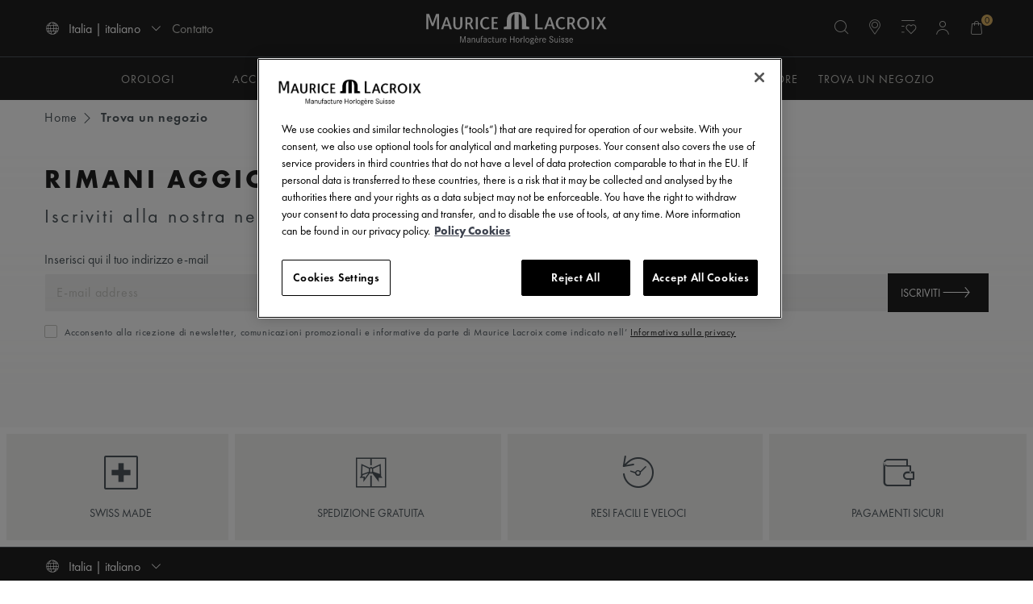

--- FILE ---
content_type: text/html;charset=UTF-8
request_url: https://www.mauricelacroix.com/it_it/store-locator
body_size: 16085
content:
<!DOCTYPE html>
<html lang="it">
<head>
<!--[if gt IE 9]><!-->
<script>//common/scripts.isml</script>
<script defer type="text/javascript" src="/on/demandware.static/Sites-mla_wEurope-Site/-/it_IT/v1769072513404/js/main.js"></script>

    <script defer type="text/javascript" src="/on/demandware.static/Sites-mla_wEurope-Site/-/it_IT/v1769072513404/js/search.js"
        
        >
    </script>

    <script defer type="text/javascript" src="/on/demandware.static/Sites-mla_wEurope-Site/-/it_IT/v1769072513404/js/productTile.js"
        
        >
    </script>

<script defer type="text/javascript" src="/on/demandware.static/Sites-mla_wEurope-Site/-/it_IT/v1769072513404/js/thirdParty/bootstrap.js"></script>



<!--<![endif]-->
<meta charset=UTF-8>

<meta http-equiv="x-ua-compatible" content="ie=edge">

<meta name="viewport" content="width=device-width, initial-scale=1.0, maximum-scale=1.0" />




    <title>
        Trova un negozio collection | Swiss Made | Maurice Lacroix
    </title>


<meta name="description" content="Discover the Trova un negozio Collection from Maurice Lacroix. Free shipping. Your time is Now. | Swiss Made | Maurice Lacroix"/>
<meta name="keywords" content="Maurice Lacroix"/>



    
        <meta name="robots" content="INDEX,FOLLOW">
    

    
        <meta property="og:url" content="https://www.mauricelacroix.com/it_it/store-locator">
    

    
        <meta property="og:image" content="https://www.mauricelacroix.com/on/demandware.static/-/Library-Sites-mla_SharedLibrary/default/dw4f80c770/favicon-512x512.png">
    


<link rel="icon" type="image/png" href="/on/demandware.static/Sites-mla_wEurope-Site/-/default/dwcb12b487/images/favicons/favicon-512x512.png" sizes="512x512" />
<link rel="icon" type="image/png" href="/on/demandware.static/Sites-mla_wEurope-Site/-/default/dwb5c62c8f/images/favicons/favicon-196x196.png" sizes="196x196" />
<link rel="icon" type="image/png" href="/on/demandware.static/Sites-mla_wEurope-Site/-/default/dwad1b2576/images/favicons/favicon-96x96.png" sizes="96x96" />
<link rel="icon" type="image/png" href="/on/demandware.static/Sites-mla_wEurope-Site/-/default/dw85ab91b6/images/favicons/favicon-48x48.png" sizes="48x48" />
<link rel="icon" type="image/png" href="/on/demandware.static/Sites-mla_wEurope-Site/-/default/dwe53f5ee0/images/favicons/favicon-32x32.png" sizes="32x32" />
<link rel="icon" type="image/png" href="/on/demandware.static/Sites-mla_wEurope-Site/-/default/dw52960869/images/favicons/favicon-16x16.png" sizes="16x16" />
<link rel="icon" href="/on/demandware.static/Sites-mla_wEurope-Site/-/default/dw896d48d4/images/favicons/favicon.ico"/>

<link rel="stylesheet" href="/on/demandware.static/Sites-mla_wEurope-Site/-/it_IT/v1769072513404/css/bootstrap-custom-import.css" />
<link rel="stylesheet" href="/on/demandware.static/Sites-mla_wEurope-Site/-/it_IT/v1769072513404/css/global.css" />
<link rel="preload" as="style" onload="this.onload=null;this.rel='stylesheet'" href="/on/demandware.static/Sites-mla_wEurope-Site/-/it_IT/v1769072513404/css/components/header.css" />
<link rel="preload" as="style" onload="this.onload=null;this.rel='stylesheet'" href="/on/demandware.static/Sites-mla_wEurope-Site/-/it_IT/v1769072513404/css/components/footer.css" />

    <link rel="preload" as="style" onload="this.onload=null;this.rel='stylesheet'" href="/on/demandware.static/Sites-mla_wEurope-Site/-/it_IT/v1769072513404/css/search.css"  />

    <link rel="preload" as="style" onload="this.onload=null;this.rel='stylesheet'" href="/on/demandware.static/Sites-mla_wEurope-Site/-/it_IT/v1769072513404/css/product-recommendations.css"  />

<link rel="preload" as="style" onload="this.onload=null;this.rel='stylesheet'" href="/on/demandware.static/Sites-mla_wEurope-Site/-/it_IT/v1769072513404/css/components/inputtel.css" />
<link rel="preload" as="style" onload="this.onload=null;this.rel='stylesheet'" href="/on/demandware.static/Sites-mla_wEurope-Site/-/it_IT/v1769072513404/css/miniCart.css" />






    <link rel="alternate" hreflang="x-default" href="https://www.mauricelacroix.com/en-intl/store-locator">

    <link rel="alternate" hreflang="en-at" href="https://www.mauricelacroix.com/at_en/store-locator">

    <link rel="alternate" hreflang="fr-be" href="https://www.mauricelacroix.com/be_fr/store-locator">

    <link rel="alternate" hreflang="en-be" href="https://www.mauricelacroix.com/be_en/store-locator">

    <link rel="alternate" hreflang="en-bg" href="https://www.mauricelacroix.com/bg_en/store-locator">

    <link rel="alternate" hreflang="en-ca" href="https://www.mauricelacroix.com/ca_en/store-locator">

    <link rel="alternate" hreflang="fr-ca" href="https://www.mauricelacroix.com/ca_fr/store-locator">

    <link rel="alternate" hreflang="en-hr" href="https://www.mauricelacroix.com/hr_en/store-locator">

    <link rel="alternate" hreflang="en-cy" href="https://www.mauricelacroix.com/cy_en/store-locator">

    <link rel="alternate" hreflang="en-cz" href="https://www.mauricelacroix.com/cz_en/store-locator">

    <link rel="alternate" hreflang="en-dk" href="https://www.mauricelacroix.com/dk_en/store-locator">

    <link rel="alternate" hreflang="de-de" href="https://www.mauricelacroix.com/de_de/store-locator">

    <link rel="alternate" hreflang="es-es" href="https://www.mauricelacroix.com/es_es/store-locator">

    <link rel="alternate" hreflang="es-us" href="https://www.mauricelacroix.com/us_es/store-locator">

    <link rel="alternate" hreflang="en-ee" href="https://www.mauricelacroix.com/ee_en/store-locator">

    <link rel="alternate" hreflang="en-fi" href="https://www.mauricelacroix.com/fi_en/store-locator">

    <link rel="alternate" hreflang="fr-fr" href="https://www.mauricelacroix.com/fr_fr/store-locator">

    <link rel="alternate" hreflang="en-fr" href="https://www.mauricelacroix.com/fr_en/store-locator">

    <link rel="alternate" hreflang="en-de" href="https://www.mauricelacroix.com/de_en/store-locator">

    <link rel="alternate" hreflang="en-gr" href="https://www.mauricelacroix.com/gr_en/store-locator">

    <link rel="alternate" hreflang="en-hk" href="https://www.mauricelacroix.com/hk_en/store-locator">

    <link rel="alternate" hreflang="en-hu" href="https://www.mauricelacroix.com/hu_en/store-locator">

    <link rel="alternate" hreflang="en-ie" href="https://www.mauricelacroix.com/ie_en/store-locator">

    <link rel="alternate" hreflang="it-it" href="https://www.mauricelacroix.com/it_it/store-locator">

    <link rel="alternate" hreflang="en-it" href="https://www.mauricelacroix.com/it_en/store-locator">

    <link rel="alternate" hreflang="en-jp" href="https://www.mauricelacroix.com/jp_en/store-locator">

    <link rel="alternate" hreflang="en-lv" href="https://www.mauricelacroix.com/lv_en/store-locator">

    <link rel="alternate" hreflang="en-lt" href="https://www.mauricelacroix.com/lt_en/store-locator">

    <link rel="alternate" hreflang="en-lu" href="https://www.mauricelacroix.com/lu_en/store-locator">

    <link rel="alternate" hreflang="en-mo" href="https://www.mauricelacroix.com/mo_en/store-locator">

    <link rel="alternate" hreflang="en-my" href="https://www.mauricelacroix.com/my_en/store-locator">

    <link rel="alternate" hreflang="en-mt" href="https://www.mauricelacroix.com/mt_en/store-locator">

    <link rel="alternate" hreflang="en-nl" href="https://www.mauricelacroix.com/nl_en/store-locator">

    <link rel="alternate" hreflang="de-at" href="https://www.mauricelacroix.com/at_de/store-locator">

    <link rel="alternate" hreflang="en-pl" href="https://www.mauricelacroix.com/pl_en/store-locator">

    <link rel="alternate" hreflang="en-pt" href="https://www.mauricelacroix.com/pt_en/store-locator">

    <link rel="alternate" hreflang="en-ro" href="https://www.mauricelacroix.com/ro_en/store-locator">

    <link rel="alternate" hreflang="de-ch" href="https://www.mauricelacroix.com/ch_de/store-locator">

    <link rel="alternate" hreflang="en-sg" href="https://www.mauricelacroix.com/sg_en/store-locator">

    <link rel="alternate" hreflang="en-sk" href="https://www.mauricelacroix.com/sk_en/store-locator">

    <link rel="alternate" hreflang="en-si" href="https://www.mauricelacroix.com/si_en/store-locator">

    <link rel="alternate" hreflang="en-es" href="https://www.mauricelacroix.com/es_en/store-locator">

    <link rel="alternate" hreflang="fr-ch" href="https://www.mauricelacroix.com/ch_fr/store-locator">

    <link rel="alternate" hreflang="it-ch" href="https://www.mauricelacroix.com/ch_it/store-locator">

    <link rel="alternate" hreflang="en-se" href="https://www.mauricelacroix.com/se_en/store-locator">

    <link rel="alternate" hreflang="en-ch" href="https://www.mauricelacroix.com/ch_en/store-locator">

    <link rel="alternate" hreflang="en-th" href="https://www.mauricelacroix.com/th_en/store-locator">

    <link rel="alternate" hreflang="en-us" href="https://www.mauricelacroix.com/us_en/store-locator">

    <link rel="alternate" hreflang="th-th" href="https://www.mauricelacroix.com/th_th/store-locator">

    <link rel="alternate" hreflang="zh-mo" href="https://www.mauricelacroix.com/mo_zh/store-locator">

    <link rel="alternate" hreflang="zh-hk" href="https://www.mauricelacroix.com/hk_zh/store-locator">

    <link rel="alternate" hreflang="ja-jp" href="https://www.mauricelacroix.com/jp_ja/store-locator">

<script>
    var pageAction = 'searchshow';
    window.dataLayer = window.dataLayer || [];
    window.gtmEnabled = true;
    var orderId = -1;
    var dataLayerEvent = {"event":"search","ecommerce":{"impressions":[]}};
    var ga4DataLayerEvent = {"event":"view_item_list","ecommerce":{"items":[],"item_list_id":"store-locator","item_list_name":"Trova un negozio"}};

    // In all cases except Order Confirmation, the data layer should be pushed, so default to that case
    var pushDataLayer = true;
    if (pageAction === 'orderconfirm') {
        // As of now, the correction is for order confirmation only
        if (dataLayerEvent) {
            orderId = getOrderId(dataLayerEvent);
        } else {
            orderId = getGA4OrderId(ga4DataLayerEvent);
        }

        var ordersPushedToGoogle = getOrdersPushedToGoogle();
        var orderHasBeenPushedToGoogle = orderHasBeenPushedToGoogle(orderId, ordersPushedToGoogle);
        if (orderHasBeenPushedToGoogle) {
            // If the data has already been sent, let's not push it again.
            pushDataLayer = false;
        }
    }

    if (pushDataLayer) {
        if (dataLayerEvent) {
            dataLayer.push(dataLayerEvent);
        }

        // If both events active, clear first ecommerce object to prevent events affecting one another
        if (dataLayerEvent && ga4DataLayerEvent) {
            dataLayer.push({ ecommerce: null });
        }

        if (ga4DataLayerEvent) {
            dataLayer.push(ga4DataLayerEvent);
        }

        if (pageAction === 'orderconfirm') {
            // Add the orderId to the array of orders that is being stored in localStorage
            ordersPushedToGoogle.push(orderId);
            // The localStorage is what is used to prevent the duplicate send from mobile platforms
            window.localStorage.setItem('ordersPushedToGoogle', JSON.stringify(ordersPushedToGoogle));
        }
    }

    function getOrderId(dataLayer) {
        if ('ecommerce' in dataLayer) {
            if ('purchase' in dataLayer.ecommerce && 'actionField' in dataLayer.ecommerce.purchase &&
                'id' in dataLayer.ecommerce.purchase.actionField) {
                return dataLayer.ecommerce.purchase.actionField.id;
            }
        }

        return -1;
    }

    function getGA4OrderId(dataLayer) {
        if ('ecommerce' in dataLayer && 'transaction_id' in dataLayer.ecommerce) {
            return dataLayer.ecommerce.transaction_id;
        }

        return -1;
    }

    function getOrdersPushedToGoogle() {
        var ordersPushedToGoogleString = window.localStorage.getItem('ordersPushedToGoogle');
        if (ordersPushedToGoogleString && ordersPushedToGoogleString.length > 0) {
            return JSON.parse(ordersPushedToGoogleString);
        }

        return [];
    }

    function orderHasBeenPushedToGoogle(orderId, ordersPushedToGoogle) {
        if (orderId) {
            for (var index = 0; index < ordersPushedToGoogle.length; index++) {
                if (ordersPushedToGoogle[index] === orderId) {
                    return true;
                }
            }
        }

        return false;
    }
</script>

<script>
    window.dataLayer = window.dataLayer || [];
    dataLayer.push({"environment":"production","demandwareID":"abv0Ix5HWhs5aphd6xc9xfMtFb","loggedInState":false,"locale":"it_IT","currencyCode":"EUR","pageLanguage":"en_US","registered":false,"email":"","emailHash":"","user_id":""});
</script>


<!-- Google Tag Manager -->
<script>(function(w,d,s,l,i){w[l]=w[l]||[];w[l].push({'gtm.start':
new Date().getTime(),event:'gtm.js'});var f=d.getElementsByTagName(s)[0],
j=d.createElement(s),dl=l!='dataLayer'?'&l='+l:'';j.async=true;j.src=
'https://www.googletagmanager.com/gtm.js?id='+i+dl;f.parentNode.insertBefore(j,f);
})(window,document,'script','dataLayer','GTM-M4WVBDN');</script>
<!-- End Google Tag Manager -->


<script defer src="/on/demandware.static/Sites-mla_wEurope-Site/-/it_IT/v1769072513404/js/tagmanager.js"></script>



<link rel="stylesheet" href="/on/demandware.static/Sites-mla_wEurope-Site/-/it_IT/v1769072513404/css/skin/skin.css" />


<link rel="canonical" href="https://www.mauricelacroix.com/it_it/store-locator" />

<script type="text/javascript">//<!--
/* <![CDATA[ (head-active_data.js) */
var dw = (window.dw || {});
dw.ac = {
    _analytics: null,
    _events: [],
    _category: "",
    _searchData: "",
    _anact: "",
    _anact_nohit_tag: "",
    _analytics_enabled: "true",
    _timeZone: "Europe/Paris",
    _capture: function(configs) {
        if (Object.prototype.toString.call(configs) === "[object Array]") {
            configs.forEach(captureObject);
            return;
        }
        dw.ac._events.push(configs);
    },
	capture: function() { 
		dw.ac._capture(arguments);
		// send to CQ as well:
		if (window.CQuotient) {
			window.CQuotient.trackEventsFromAC(arguments);
		}
	},
    EV_PRD_SEARCHHIT: "searchhit",
    EV_PRD_DETAIL: "detail",
    EV_PRD_RECOMMENDATION: "recommendation",
    EV_PRD_SETPRODUCT: "setproduct",
    applyContext: function(context) {
        if (typeof context === "object" && context.hasOwnProperty("category")) {
        	dw.ac._category = context.category;
        }
        if (typeof context === "object" && context.hasOwnProperty("searchData")) {
        	dw.ac._searchData = context.searchData;
        }
    },
    setDWAnalytics: function(analytics) {
        dw.ac._analytics = analytics;
    },
    eventsIsEmpty: function() {
        return 0 == dw.ac._events.length;
    }
};
/* ]]> */
// -->
</script>
<script type="text/javascript">//<!--
/* <![CDATA[ (head-cquotient.js) */
var CQuotient = window.CQuotient = {};
CQuotient.clientId = 'bkdj-mla_wEurope';
CQuotient.realm = 'BKDJ';
CQuotient.siteId = 'mla_wEurope';
CQuotient.instanceType = 'prd';
CQuotient.locale = 'it_IT';
CQuotient.fbPixelId = '__UNKNOWN__';
CQuotient.activities = [];
CQuotient.cqcid='';
CQuotient.cquid='';
CQuotient.cqeid='';
CQuotient.cqlid='';
CQuotient.apiHost='api.cquotient.com';
/* Turn this on to test against Staging Einstein */
/* CQuotient.useTest= true; */
CQuotient.useTest = ('true' === 'false');
CQuotient.initFromCookies = function () {
	var ca = document.cookie.split(';');
	for(var i=0;i < ca.length;i++) {
	  var c = ca[i];
	  while (c.charAt(0)==' ') c = c.substring(1,c.length);
	  if (c.indexOf('cqcid=') == 0) {
		CQuotient.cqcid=c.substring('cqcid='.length,c.length);
	  } else if (c.indexOf('cquid=') == 0) {
		  var value = c.substring('cquid='.length,c.length);
		  if (value) {
		  	var split_value = value.split("|", 3);
		  	if (split_value.length > 0) {
			  CQuotient.cquid=split_value[0];
		  	}
		  	if (split_value.length > 1) {
			  CQuotient.cqeid=split_value[1];
		  	}
		  	if (split_value.length > 2) {
			  CQuotient.cqlid=split_value[2];
		  	}
		  }
	  }
	}
}
CQuotient.getCQCookieId = function () {
	if(window.CQuotient.cqcid == '')
		window.CQuotient.initFromCookies();
	return window.CQuotient.cqcid;
};
CQuotient.getCQUserId = function () {
	if(window.CQuotient.cquid == '')
		window.CQuotient.initFromCookies();
	return window.CQuotient.cquid;
};
CQuotient.getCQHashedEmail = function () {
	if(window.CQuotient.cqeid == '')
		window.CQuotient.initFromCookies();
	return window.CQuotient.cqeid;
};
CQuotient.getCQHashedLogin = function () {
	if(window.CQuotient.cqlid == '')
		window.CQuotient.initFromCookies();
	return window.CQuotient.cqlid;
};
CQuotient.trackEventsFromAC = function (/* Object or Array */ events) {
try {
	if (Object.prototype.toString.call(events) === "[object Array]") {
		events.forEach(_trackASingleCQEvent);
	} else {
		CQuotient._trackASingleCQEvent(events);
	}
} catch(err) {}
};
CQuotient._trackASingleCQEvent = function ( /* Object */ event) {
	if (event && event.id) {
		if (event.type === dw.ac.EV_PRD_DETAIL) {
			CQuotient.trackViewProduct( {id:'', alt_id: event.id, type: 'raw_sku'} );
		} // not handling the other dw.ac.* events currently
	}
};
CQuotient.trackViewProduct = function(/* Object */ cqParamData){
	var cq_params = {};
	cq_params.cookieId = CQuotient.getCQCookieId();
	cq_params.userId = CQuotient.getCQUserId();
	cq_params.emailId = CQuotient.getCQHashedEmail();
	cq_params.loginId = CQuotient.getCQHashedLogin();
	cq_params.product = cqParamData.product;
	cq_params.realm = cqParamData.realm;
	cq_params.siteId = cqParamData.siteId;
	cq_params.instanceType = cqParamData.instanceType;
	cq_params.locale = CQuotient.locale;
	
	if(CQuotient.sendActivity) {
		CQuotient.sendActivity(CQuotient.clientId, 'viewProduct', cq_params);
	} else {
		CQuotient.activities.push({activityType: 'viewProduct', parameters: cq_params});
	}
};
/* ]]> */
// -->
</script>
<!-- Facebook Pixel Code -->
<script>
!function(f,b,e,v,n,t,s){if(f.fbq)return;n=f.fbq=function(){n.callMethod?
n.callMethod.apply(n,arguments):n.queue.push(arguments)};if(!f._fbq)f._fbq=n;
n.push=n;n.loaded=!0;n.version='2.0';n.agent='pldemandware';n.queue=[];t=b.createElement(e);t.async=!0;
t.src=v;s=b.getElementsByTagName(e)[0];s.parentNode.insertBefore(t,s)}(window,
document,'script','https://connect.facebook.net/en_US/fbevents.js');

fbq('init', '1925317867703643');
fbq('track', "PageView");</script>
<noscript><img height="1" width="1" alt="" style="display:none"
src="https://www.facebook.com/tr?id=1925317867703643&ev=PageView&noscript=1"
/></noscript>
<!-- End Facebook Pixel Code --><!-- Salesforce Payments -->
<script type="text/javascript">//<!--
/* <![CDATA[ (head-salesforce-payments.js) */
!(function (w, a) {
	var l = function() {
		if (a.length) {
			w.sfpp = new SFPP({
				baseUrl: 'https://www.mauricelacroix.com/on/demandware.store/Sites-mla_wEurope-Site/it_IT/__SYSTEM__SalesforcePayments',
				locale: 'it',
				currency: 'EUR',
				bnCode: 'SalesforceCommerceCloud_PPCP'
			});
			a.forEach(w.sfpp.ready);
		}
	};
	w.sfpp = {
		load: l,
		add: function (f) {
			a.unshift(f);
			if (document.readyState === 'complete') {
				l();
			}
		},
		ready: function (f) {
			a.push(f);
		}
	}
}(window, []));
/* ]]> */
//-->
</script>
<script src="https://js.stripe.com/v3/" defer></script>
<script src="https://www.mauricelacroix.com/on/demandware.static/Sites-mla_wEurope-Site/-/it_IT/v1769072513404/internal/jscript/paypal-js-4.1.0.min.js" defer></script>
<script src="https://www.mauricelacroix.com/on/demandware.static/Sites-mla_wEurope-Site/-/it_IT/v1769072513404/internal/jscript/plaid.js?v=25.10.1.12" onload="sfpp.load()" defer></script>
<link type="text/css" href="https://www.mauricelacroix.com/on/demandware.static/Sites-mla_wEurope-Site/-/it_IT/v1769072513404/internal/css/plaid.css?v=25.10.1.12" rel="stylesheet"></link>
<!-- End Salesforce Payments -->


   <script type="application/ld+json">
        {"@context":"http://schema.org/","@type":"ItemList","itemListElement":[]}
    </script>


</head>
<body>
<!-- Google Tag Manager (noscript) -->
<noscript><iframe src="https://www.googletagmanager.com/ns.html?id=GTM-M4WVBDN"
height="0" width="0" style="display:none;visibility:hidden"></iframe></noscript>
<!-- End Google Tag Manager (noscript) -->


<div class="page" data-action="Search-Show" data-querystring="cgid=store-locator">
<div class="screen-size-indicator"></div>
<header>
    
    
	 


	
 
	
    <nav class="navigation" id="navigation" role="navigation">
        <div class="header main-nav-header">
            <div class="container">
                <div class="row">
                    <div class="col-12 no-padding-mobile">
                        <div class="navbar-wrapper">
                            <div class="navbar-toggler-wrapper d-lg-none pl-md-0">
                                <button class="navbar-toggler d-lg-none pl-md-0" type="button"
                                    aria-controls="sg-navbar-collapse" aria-expanded="false"
                                    aria-label="Toggle navigation">
                                    <span class="icon-menu"></span>
                                </button>
                                <div class="mobile-search-wrapper d-lg-none">
                                    <span class="search-icon-mobile icon-search">
                                    </span>
                                </div>
                            </div>

                            <div class="navbar-left-section d-none d-lg-block">
                                


<div class="navbar-country-selector">
    <div data-toggle="modal" data-target="#countrySelector" class="country-selector cs__link">
        <i class="icon-globe"></i>
        <span>
            Italia | italiano
            <i class="icon-chevron-down"></i>
        </span>
    </div>
</div>


                                <div class="navbar-static-links">
                                    <a href="https://www.mauricelacroix.com/it_it/contact-us" role="button"
                                        aria-label="Contatto">
                                        Contatto
                                    </a>
                                </div>
                            </div>

                            <div class="navbar-logo-image">
                                <a class="logo-home link-remove-hover" href="/it_it/" title="Maurice Lacroix Home">
                                    <img src="/on/demandware.static/Sites-mla_wEurope-Site/-/default/dwf32f8572/images/logo.svg"
                                        alt="Maurice Lacroix" />
                                </a>
                            </div>
                            <div class="d-none d-lg-block navbar-first-level">

                            </div>
                            <div class="navbar-right-section">
                                <div class="navbar-search-icons-section">
                                    <div class="search jsSearch">
                                        <div class="site-search">
    <div class="site-search-logo-image">
        <a class="logo-home link-remove-hover" href="/it_it/" title="Maurice Lacroix Home">
            <img src="/on/demandware.static/Sites-mla_wEurope-Site/-/default/dwf32f8572/images/logo.svg"
                alt="Maurice Lacroix" />
        </a>
    </div>
    <form role="search"
        action="/it_it/search"
        method="get"
        name="simpleSearch"
        class="form-search"
    >
        <!-- TODO: Search, for now it's hidden -->
        <input class="form-control search-field"
            type="text"
            name="q"
            value=""
            placeholder="Ricerca (parole chiave, ecc.)"
            role="combobox"
            aria-describedby="search-assistive-text"
            aria-haspopup="listbox"
            aria-owns="search-results"
            aria-expanded="false"
            aria-autocomplete="list"
            aria-activedescendant=""
            aria-controls="search-results"
            aria-label="Inserisci parola chiave o numero di articolo."
            autocomplete="off" />
        <span class="search-border-on-focus"></span>
        <button type="reset" name="reset-button" class="icon-X reset-button d-none" aria-label="Cancella parole chiave di ricerca"></button>
        <button type="submit" name="search-button" class="icon-search" aria-label="Inserisci parole chiave di ricerca"></button>
        <input type="hidden" value="it_IT" name="lang">
    </form>
</div>

                                    </div>
                                    <div class="mobile-search-wrapper hidden-md-down slide-tooltip-animation">
                                        <span class="search-icon-mobile animation-trigger">
                                            <i class="icon-search"></i>
                                        </span>
                                        <span class="slide-tooltip">Cercare</span>
                                    </div>
                                    <div
                                        class="storelocator storelocator-header-wrapper hidden-md-down slide-tooltip-animation">
                                        <a class="storelocator-header-link animation-trigger"
                                            href="https://www.mauricelacroix.com/it_it/stores" role="button"
                                            aria-label="Store Locator">
                                            <i class="icon-location-big" aria-hidden="true"></i>
                                        </a>
                                        <span class="slide-tooltip">Store Locator</span>
                                    </div>
                                    <div
                                        class="wishlist wishlist-header-wrapper hidden-md-down slide-tooltip-animation">
                                        <a class="wishlist-header-link animation-trigger"
                                            href="https://www.mauricelacroix.com/it_it/wishlist" role="button"
                                            aria-label="Wishlist">
                                            <i class="icon-wishlist" aria-hidden="true"></i>
                                        </a>
                                        <span class="slide-tooltip">Wishlist</span>
                                    </div>
                                    <div class="slide-tooltip-animation">
                                        
    <div class="user">
        <a class="user-header-link" href="https://www.mauricelacroix.com/it_it/account" role="button" aria-label="Il mio account">
            <div class="user-header-wrapper animation-trigger">
                <i class="icon-user" aria-hidden="true"></i>
            </div>
            <span class="slide-tooltip">My Account</span>
        </a>
    </div>



                                        <span class="slide-tooltip">My Account</span>
                                    </div>
                                    <div class="minicart fa-shopping-bag slide-tooltip-animation"
                                        data-action-url="/on/demandware.store/Sites-mla_wEurope-Site/it_IT/Cart-MiniCartShow"
                                        data-script="/on/demandware.static/Sites-mla_wEurope-Site/-/it_IT/v1769072513404/js/components/miniCart.js">
                                        <div class="minicart-total hide-link-med  animation-trigger">
    <a class="minicart-link" href="https://www.mauricelacroix.com/it_it/cart" title="0 articoli nel carrello" aria-label="0 articoli nel carrello" aria-haspopup="true">
          <i class="icon-shopping-bag"></i>
        
        <span class="minicart-quantity">
            0
        </span>
    </a>
</div>
<span class="slide-tooltip">Il mio carrello</span>
<div class="minicart-total hide-no-link">
    <i class="icon-shopping-bag"></i>
    <span class="minicart-quantity">
        0
    </span>
</div>
<div class="popover popover-bottom"></div>

                                    </div>
                                </div>
                            </div>
                        </div>
                    </div>
                </div>
                <div class="search-mobile sticky ">
                    <div class="site-search">
    <div class="site-search-logo-image">
        <a class="logo-home link-remove-hover" href="/it_it/" title="Maurice Lacroix Home">
            <img src="/on/demandware.static/Sites-mla_wEurope-Site/-/default/dwf32f8572/images/logo.svg"
                alt="Maurice Lacroix" />
        </a>
    </div>
    <form role="search"
        action="/it_it/search"
        method="get"
        name="simpleSearch"
        class="form-search"
    >
        <!-- TODO: Search, for now it's hidden -->
        <input class="form-control search-field"
            type="text"
            name="q"
            value=""
            placeholder="Ricerca (parole chiave, ecc.)"
            role="combobox"
            aria-describedby="search-assistive-text"
            aria-haspopup="listbox"
            aria-owns="search-results"
            aria-expanded="false"
            aria-autocomplete="list"
            aria-activedescendant=""
            aria-controls="search-results"
            aria-label="Inserisci parola chiave o numero di articolo."
            autocomplete="off" />
        <span class="search-border-on-focus"></span>
        <button type="reset" name="reset-button" class="icon-X reset-button d-none" aria-label="Cancella parole chiave di ricerca"></button>
        <button type="submit" name="search-button" class="icon-search" aria-label="Inserisci parole chiave di ricerca"></button>
        <input type="hidden" value="it_IT" name="lang">
    </form>
</div>

                </div>
            </div>
            <div class="suggestions-wrapper" data-url="/on/demandware.store/Sites-mla_wEurope-Site/it_IT/SearchServices-GetSuggestions?q="></div>
            <span id="search-assistive-text" class="sr-only">
                Usa i tasti Freccia Su e Freccia Gi&ugrave; per navigare tra i risultati della ricerca.
            </span>
        </div>

        <div class="main-menu navbar-toggleable-md menu-toggleable-left multilevel-dropdown d-none d-lg-block"
            id="sg-navbar-collapse">
            <div class="container">
                <div class="row">
                    <div class="d-lg-none navbar-first-level">
                        <div class="navbar-actions">
                            <div class="close-button d-flex align-items-center">
                                <i class="icon-close"></i>
                            </div>
                            <div class="navbar-actions--search">
                                <label for="search-input" class="d-none"></label>
                                <input id="search-input" class="navbar-actions--search-input" />
                                <i class="icon-search"></i>
                            </div>
                        </div>

                        <nav class="navbar navbar-expand-lg bg-inverse">
    <div class="menu-group" role="navigation">
        <ul class="nav navbar-nav navbar-top-level-menu-items" role="menu">
            
                
                    <li class="nav-item nav-item-first" role="presentation"
                        data-category-id="watches">
                        <a href="/it_it/orologi" id="watches"
                            class="nav-link" role="link" tabindex="0">
                            <span>OROLOGI</span>
                            
                                <i class="icon-chevron-right d-none d-lg-inline-block menu-icon"></i>
                                <i class="icon-chevron-down d-lg-none menu-icon"></i>
                            
                        </a>
                        
                            <div class="mobile-navbar-second-level d-none">
                                <ul class="mobile-navbar-second-level-categories">
                                    
                                        <li class="nav-item">
                                            <a href="/it_it/orologi/orologi-masterpiece"
                                                id="watches-masterpiece"
                                                class="nav-link"
                                                role="link" tabindex="0">
                                                <span>MASTERPIECE</span>
                                                
                                                    <i class="icon-chevron-right d-none d-lg-inline-block menu-icon"></i>
                                                    <i class="icon-chevron-down d-lg-none menu-icon"></i>
                                                
                                            </a>
                                            <div class="mobile-navbar-third-level d-none">
                                                <ul class="mobile-navbar-third-level-categories" role="menu"
                                                    aria-hidden="true" aria-label="watches">
                                                    
                                                        
                                                            
                                                            <li class="nav-item " role="presentation">
    <a href="/it_it/orologi/orologi-masterpiece" id="watches-masterpiece"
        role="menuitem" class="nav-link" tabindex="-1">
        <div class="mobile-navbar-second-level__banner">
            
                <img class="banner-lazy" data-src="https://www.mauricelacroix.com/on/demandware.static/-/Sites-mla_storefrontCatalog/default/dw0bfdc20d/LabelNoir_Menu_Masterpiece_V2_ln.jpg"
                    alt="MASTERPIECE" />
            
            <div
                class="mobile-navbar-second-level__banner-actions">
                <p
                    class="mobile-navbar-second-level__banner-catname">
                    MASTERPIECE<br>
                    <span>Scoprire</span>
                    <i class="icon-chevron-right"></i>
                </p>
            </div>
        </div>
    </a>
</li>

                                                        
                                                    
                                                </ul>
                                            </div>
                                        </li>
                                    
                                        <li class="nav-item">
                                            <a href="/it_it/watches/watches-aikonic"
                                                id="watches-aikonic"
                                                class="nav-link"
                                                role="link" tabindex="0">
                                                <span>AIKONIC</span>
                                                
                                                    <i class="icon-chevron-right d-none d-lg-inline-block menu-icon"></i>
                                                    <i class="icon-chevron-down d-lg-none menu-icon"></i>
                                                
                                            </a>
                                            <div class="mobile-navbar-third-level d-none">
                                                <ul class="mobile-navbar-third-level-categories" role="menu"
                                                    aria-hidden="true" aria-label="watches">
                                                    
                                                        
                                                            
                                                            <li class="nav-item " role="presentation">
    <a href="/it_it/watches/watches-aikonic" id="watches-aikonic"
        role="menuitem" class="nav-link" tabindex="-1">
        <div class="mobile-navbar-second-level__banner">
            
                <img class="banner-lazy" data-src="https://www.mauricelacroix.com/on/demandware.static/-/Sites-mla_storefrontCatalog/default/dw547ef4db/AC_ML_Novelties_1920x928px_4.jpg"
                    alt="AIKONIC" />
            
            <div
                class="mobile-navbar-second-level__banner-actions">
                <p
                    class="mobile-navbar-second-level__banner-catname">
                    AIKONIC<br>
                    <span>Scoprire</span>
                    <i class="icon-chevron-right"></i>
                </p>
            </div>
        </div>
    </a>
</li>

                                                        
                                                    
                                                </ul>
                                            </div>
                                        </li>
                                    
                                        <li class="nav-item">
                                            <a href="/it_it/orologi/orologi-aikon"
                                                id="watches-aikon"
                                                class="nav-link"
                                                role="link" tabindex="0">
                                                <span>AIKON</span>
                                                
                                                    <i class="icon-chevron-right d-none d-lg-inline-block menu-icon"></i>
                                                    <i class="icon-chevron-down d-lg-none menu-icon"></i>
                                                
                                            </a>
                                            <div class="mobile-navbar-third-level d-none">
                                                <ul class="mobile-navbar-third-level-categories" role="menu"
                                                    aria-hidden="true" aria-label="watches">
                                                    
                                                        
                                                            <li class="nav-item " role="presentation">
    <a href="/it_it/orologi/orologi-aikon/aikon-automatic" id="watches-aikon-automatic"
        role="menuitem" class="nav-link" tabindex="-1">
        <div class="mobile-navbar-second-level__banner">
            
                <img class="banner-lazy" data-src="https://www.mauricelacroix.com/on/demandware.static/-/Sites-mla_storefrontCatalog/default/dw7220e574/AI_Auto_ML_960x464px_.jpg"
                    alt="AIKON AUTOMATIC" />
            
            <div
                class="mobile-navbar-second-level__banner-actions">
                <p
                    class="mobile-navbar-second-level__banner-catname">
                    AIKON AUTOMATIC<br>
                    <span>Scoprire</span>
                    <i class="icon-chevron-right"></i>
                </p>
            </div>
        </div>
    </a>
</li>

                                                        
                                                            <li class="nav-item " role="presentation">
    <a href="/it_it/orologi/orologi-aikon/aikon-quartz" id="watches-aikon-quartz"
        role="menuitem" class="nav-link" tabindex="-1">
        <div class="mobile-navbar-second-level__banner">
            
                <img class="banner-lazy" data-src="https://www.mauricelacroix.com/on/demandware.static/-/Sites-mla_storefrontCatalog/default/dw27bdacbc/AI_Quartz_ML_960x464px_2.jpg"
                    alt="AIKON QUARTZ" />
            
            <div
                class="mobile-navbar-second-level__banner-actions">
                <p
                    class="mobile-navbar-second-level__banner-catname">
                    AIKON QUARTZ<br>
                    <span>Scoprire</span>
                    <i class="icon-chevron-right"></i>
                </p>
            </div>
        </div>
    </a>
</li>

                                                        
                                                    
                                                </ul>
                                            </div>
                                        </li>
                                    
                                        <li class="nav-item">
                                            <a href="/it_it/watches/watches-1975"
                                                id="watches-1975"
                                                class="nav-link"
                                                role="link" tabindex="0">
                                                <span>1975</span>
                                                
                                                    <i class="icon-chevron-right d-none d-lg-inline-block menu-icon"></i>
                                                    <i class="icon-chevron-down d-lg-none menu-icon"></i>
                                                
                                            </a>
                                            <div class="mobile-navbar-third-level d-none">
                                                <ul class="mobile-navbar-third-level-categories" role="menu"
                                                    aria-hidden="true" aria-label="watches">
                                                    
                                                        
                                                            <li class="nav-item " role="presentation">
    <a href="/it_it/watches/watches-1975/watches-1975-automatic" id="watches-1975-automatic"
        role="menuitem" class="nav-link" tabindex="-1">
        <div class="mobile-navbar-second-level__banner">
            
                <img class="banner-lazy" data-src="https://www.mauricelacroix.com/on/demandware.static/-/Sites-mla_storefrontCatalog/default/dw67384b2b/1975_Auto_ML_960x464px_3.jpg"
                    alt="1975 AUTOMATIC" />
            
            <div
                class="mobile-navbar-second-level__banner-actions">
                <p
                    class="mobile-navbar-second-level__banner-catname">
                    1975 AUTOMATIC<br>
                    <span>Scoprire</span>
                    <i class="icon-chevron-right"></i>
                </p>
            </div>
        </div>
    </a>
</li>

                                                        
                                                            <li class="nav-item " role="presentation">
    <a href="/it_it/watches/watches-1975/watches-1975-quartz" id="watches-1975-quartz"
        role="menuitem" class="nav-link" tabindex="-1">
        <div class="mobile-navbar-second-level__banner">
            
                <img class="banner-lazy" data-src="https://www.mauricelacroix.com/on/demandware.static/-/Sites-mla_storefrontCatalog/default/dwcce676b6/1975_Quartz_ML_960x464px_4.jpg"
                    alt="1975 QUARTZ" />
            
            <div
                class="mobile-navbar-second-level__banner-actions">
                <p
                    class="mobile-navbar-second-level__banner-catname">
                    1975 QUARTZ<br>
                    <span>Scoprire</span>
                    <i class="icon-chevron-right"></i>
                </p>
            </div>
        </div>
    </a>
</li>

                                                        
                                                    
                                                </ul>
                                            </div>
                                        </li>
                                    
                                        <li class="nav-item">
                                            <a href="/it_it/orologi/orologi-pontos"
                                                id="watches-pontos"
                                                class="nav-link"
                                                role="link" tabindex="0">
                                                <span>PONTOS</span>
                                                
                                                    <i class="icon-chevron-right d-none d-lg-inline-block menu-icon"></i>
                                                    <i class="icon-chevron-down d-lg-none menu-icon"></i>
                                                
                                            </a>
                                            <div class="mobile-navbar-third-level d-none">
                                                <ul class="mobile-navbar-third-level-categories" role="menu"
                                                    aria-hidden="true" aria-label="watches">
                                                    
                                                        
                                                            
                                                            <li class="nav-item " role="presentation">
    <a href="/it_it/orologi/orologi-pontos" id="watches-pontos"
        role="menuitem" class="nav-link" tabindex="-1">
        <div class="mobile-navbar-second-level__banner">
            
                <img class="banner-lazy" data-src="https://www.mauricelacroix.com/on/demandware.static/-/Sites-mla_storefrontCatalog/default/dw4bda0101/Menu_PontosV2.jpg"
                    alt="PONTOS" />
            
            <div
                class="mobile-navbar-second-level__banner-actions">
                <p
                    class="mobile-navbar-second-level__banner-catname">
                    PONTOS<br>
                    <span>Scoprire</span>
                    <i class="icon-chevron-right"></i>
                </p>
            </div>
        </div>
    </a>
</li>

                                                        
                                                    
                                                </ul>
                                            </div>
                                        </li>
                                    
                                        <li class="nav-item">
                                            <a href="/it_it/orologi/orologi-fiaba"
                                                id="watches-fiaba"
                                                class="nav-link"
                                                role="link" tabindex="0">
                                                <span>FIABA</span>
                                                
                                                    <i class="icon-chevron-right d-none d-lg-inline-block menu-icon"></i>
                                                    <i class="icon-chevron-down d-lg-none menu-icon"></i>
                                                
                                            </a>
                                            <div class="mobile-navbar-third-level d-none">
                                                <ul class="mobile-navbar-third-level-categories" role="menu"
                                                    aria-hidden="true" aria-label="watches">
                                                    
                                                        
                                                            
                                                            <li class="nav-item " role="presentation">
    <a href="/it_it/orologi/orologi-fiaba" id="watches-fiaba"
        role="menuitem" class="nav-link" tabindex="-1">
        <div class="mobile-navbar-second-level__banner">
            
                <img class="banner-lazy" data-src="https://www.mauricelacroix.com/on/demandware.static/-/Sites-mla_storefrontCatalog/default/dw6628b689/ML_Fiaba_Square_Square_2.jpg"
                    alt="FIABA" />
            
            <div
                class="mobile-navbar-second-level__banner-actions">
                <p
                    class="mobile-navbar-second-level__banner-catname">
                    FIABA<br>
                    <span>Scoprire</span>
                    <i class="icon-chevron-right"></i>
                </p>
            </div>
        </div>
    </a>
</li>

                                                        
                                                    
                                                </ul>
                                            </div>
                                        </li>
                                    
                                        <li class="nav-item">
                                            <a href="/it_it/orologi/novita"
                                                id="watches-novelties"
                                                class="nav-link"
                                                role="link" tabindex="0">
                                                <span>NOVIT&Agrave;</span>
                                                
                                                    <i class="icon-chevron-right d-none d-lg-inline-block menu-icon"></i>
                                                    <i class="icon-chevron-down d-lg-none menu-icon"></i>
                                                
                                            </a>
                                            <div class="mobile-navbar-third-level d-none">
                                                <ul class="mobile-navbar-third-level-categories" role="menu"
                                                    aria-hidden="true" aria-label="watches">
                                                    
                                                        
                                                            
                                                            <li class="nav-item " role="presentation">
    <a href="/it_it/orologi/novita" id="watches-novelties"
        role="menuitem" class="nav-link" tabindex="-1">
        <div class="mobile-navbar-second-level__banner">
            
                <img class="banner-lazy" data-src="https://www.mauricelacroix.com/on/demandware.static/-/Sites-mla_storefrontCatalog/default/dwa0dd329a/AC_ML_Novelties_1920x928px_3.jpg"
                    alt="NOVIT&Agrave;" />
            
            <div
                class="mobile-navbar-second-level__banner-actions">
                <p
                    class="mobile-navbar-second-level__banner-catname">
                    NOVIT&Agrave;<br>
                    <span>Scoprire</span>
                    <i class="icon-chevron-right"></i>
                </p>
            </div>
        </div>
    </a>
</li>

                                                        
                                                    
                                                </ul>
                                            </div>
                                        </li>
                                    
                                        <li class="nav-item">
                                            <a href="/it_it/orogli/donna"
                                                id="watches-women"
                                                class="nav-link"
                                                role="link" tabindex="0">
                                                <span>DONNA</span>
                                                
                                                    <i class="icon-chevron-right d-none d-lg-inline-block menu-icon"></i>
                                                    <i class="icon-chevron-down d-lg-none menu-icon"></i>
                                                
                                            </a>
                                            <div class="mobile-navbar-third-level d-none">
                                                <ul class="mobile-navbar-third-level-categories" role="menu"
                                                    aria-hidden="true" aria-label="watches">
                                                    
                                                        
                                                            
                                                            <li class="nav-item " role="presentation">
    <a href="/it_it/orogli/donna" id="watches-women"
        role="menuitem" class="nav-link" tabindex="-1">
        <div class="mobile-navbar-second-level__banner">
            
                <img class="banner-lazy" data-src="https://www.mauricelacroix.com/on/demandware.static/-/Sites-mla_storefrontCatalog/default/dwf369148e/FIABA_Colours_1920x928px_2_FA_v2.jpg"
                    alt="DONNA" />
            
            <div
                class="mobile-navbar-second-level__banner-actions">
                <p
                    class="mobile-navbar-second-level__banner-catname">
                    DONNA<br>
                    <span>Scoprire</span>
                    <i class="icon-chevron-right"></i>
                </p>
            </div>
        </div>
    </a>
</li>

                                                        
                                                    
                                                </ul>
                                            </div>
                                        </li>
                                    
                                        <li class="nav-item">
                                            <a href="/it_it/orogli/uomo"
                                                id="watches-men"
                                                class="nav-link"
                                                role="link" tabindex="0">
                                                <span>UOMO</span>
                                                
                                                    <i class="icon-chevron-right d-none d-lg-inline-block menu-icon"></i>
                                                    <i class="icon-chevron-down d-lg-none menu-icon"></i>
                                                
                                            </a>
                                            <div class="mobile-navbar-third-level d-none">
                                                <ul class="mobile-navbar-third-level-categories" role="menu"
                                                    aria-hidden="true" aria-label="watches">
                                                    
                                                        
                                                            
                                                            <li class="nav-item " role="presentation">
    <a href="/it_it/orogli/uomo" id="watches-men"
        role="menuitem" class="nav-link" tabindex="-1">
        <div class="mobile-navbar-second-level__banner">
            
                <img class="banner-lazy" data-src="https://www.mauricelacroix.com/on/demandware.static/-/Sites-mla_storefrontCatalog/default/dwff089f76/bronze_1920x928px_2_v2.jpg"
                    alt="UOMO" />
            
            <div
                class="mobile-navbar-second-level__banner-actions">
                <p
                    class="mobile-navbar-second-level__banner-catname">
                    UOMO<br>
                    <span>Scoprire</span>
                    <i class="icon-chevron-right"></i>
                </p>
            </div>
        </div>
    </a>
</li>

                                                        
                                                    
                                                </ul>
                                            </div>
                                        </li>
                                    
                                        <li class="nav-item">
                                            <a href="/it_it/orologi/tutti"
                                                id="watches-all-watches"
                                                class="nav-link"
                                                role="link" tabindex="0">
                                                <span>TUTTI GLI OROLOGI</span>
                                                
                                                    <i class="icon-chevron-right d-none d-lg-inline-block menu-icon"></i>
                                                    <i class="icon-chevron-down d-lg-none menu-icon"></i>
                                                
                                            </a>
                                            <div class="mobile-navbar-third-level d-none">
                                                <ul class="mobile-navbar-third-level-categories" role="menu"
                                                    aria-hidden="true" aria-label="watches">
                                                    
                                                        
                                                            
                                                            <li class="nav-item " role="presentation">
    <a href="/it_it/orologi/tutti" id="watches-all-watches"
        role="menuitem" class="nav-link" tabindex="-1">
        <div class="mobile-navbar-second-level__banner">
            
                <img class="banner-lazy" data-src="https://www.mauricelacroix.com/on/demandware.static/-/Sites-mla_storefrontCatalog/default/dw13089608/AllWatches_1.jpg"
                    alt="TUTTI GLI OROLOGI" />
            
            <div
                class="mobile-navbar-second-level__banner-actions">
                <p
                    class="mobile-navbar-second-level__banner-catname">
                    TUTTI GLI OROLOGI<br>
                    <span>Scoprire</span>
                    <i class="icon-chevron-right"></i>
                </p>
            </div>
        </div>
    </a>
</li>

                                                        
                                                    
                                                </ul>
                                            </div>
                                        </li>
                                    
                                </ul>
                            </div>
                        
                    </li>
                
                    <li class="nav-item " role="presentation"
                        data-category-id="accessories">
                        <a href="/it_it/accessori" id="accessories"
                            class="nav-link" role="link" tabindex="0">
                            <span>ACCESSORI</span>
                            
                                <i class="icon-chevron-right d-none d-lg-inline-block menu-icon"></i>
                                <i class="icon-chevron-down d-lg-none menu-icon"></i>
                            
                        </a>
                        
                            <div class="mobile-navbar-second-level d-none">
                                <ul class="mobile-navbar-second-level-categories">
                                    
                                        <li class="nav-item">
                                            <a href="https://www.mauricelacroix.com/it_it/Accessories-easy-change.html"
                                                id="accesories-easy-exchange-system"
                                                class="nav-link"
                                                role="link" tabindex="0">
                                                <span>SISTEMA EASY STRAP EXCHANGE</span>
                                                
                                                    <i class="icon-chevron-right d-none d-lg-inline-block menu-icon"></i>
                                                    <i class="icon-chevron-down d-lg-none menu-icon"></i>
                                                
                                            </a>
                                            <div class="mobile-navbar-third-level d-none">
                                                <ul class="mobile-navbar-third-level-categories" role="menu"
                                                    aria-hidden="true" aria-label="accessories">
                                                    
                                                        
                                                            
                                                            <li class="nav-item " role="presentation">
    <a href="https://www.mauricelacroix.com/it_it/Accessories-easy-change.html" id="accesories-easy-exchange-system"
        role="menuitem" class="nav-link" tabindex="-1">
        <div class="mobile-navbar-second-level__banner">
            
                <img class="banner-lazy" data-src="https://www.mauricelacroix.com/on/demandware.static/-/Sites-mla_storefrontCatalog/default/dw4c68bc92/Reference_Menu_1_accessories_.jpg"
                    alt="SISTEMA EASY STRAP EXCHANGE" />
            
            <div
                class="mobile-navbar-second-level__banner-actions">
                <p
                    class="mobile-navbar-second-level__banner-catname">
                    SISTEMA EASY STRAP EXCHANGE<br>
                    <span>Scoprire</span>
                    <i class="icon-chevron-right"></i>
                </p>
            </div>
        </div>
    </a>
</li>

                                                        
                                                    
                                                </ul>
                                            </div>
                                        </li>
                                    
                                        <li class="nav-item">
                                            <a href="/it_it/cinturino-orologio"
                                                id="accesories_straps_bracelets"
                                                class="nav-link"
                                                role="link" tabindex="0">
                                                <span>TUTTI I CINTURINI</span>
                                                
                                                    <i class="icon-chevron-right d-none d-lg-inline-block menu-icon"></i>
                                                    <i class="icon-chevron-down d-lg-none menu-icon"></i>
                                                
                                            </a>
                                            <div class="mobile-navbar-third-level d-none">
                                                <ul class="mobile-navbar-third-level-categories" role="menu"
                                                    aria-hidden="true" aria-label="accessories">
                                                    
                                                        
                                                            
                                                            <li class="nav-item " role="presentation">
    <a href="/it_it/cinturino-orologio" id="accesories_straps_bracelets"
        role="menuitem" class="nav-link" tabindex="-1">
        <div class="mobile-navbar-second-level__banner">
            
                <img class="banner-lazy" data-src="https://www.mauricelacroix.com/on/demandware.static/-/Sites-mla_storefrontCatalog/default/dw3bfbc1d4/Easy_Change_Menu3.jpg"
                    alt="TUTTI I CINTURINI" />
            
            <div
                class="mobile-navbar-second-level__banner-actions">
                <p
                    class="mobile-navbar-second-level__banner-catname">
                    TUTTI I CINTURINI<br>
                    <span>Scoprire</span>
                    <i class="icon-chevron-right"></i>
                </p>
            </div>
        </div>
    </a>
</li>

                                                        
                                                    
                                                </ul>
                                            </div>
                                        </li>
                                    
                                </ul>
                            </div>
                        
                    </li>
                
                    <li class="nav-item " role="presentation"
                        data-category-id="News">
                        <a href="https://www.mauricelacroix.com/it_it/news.html" id="News"
                            class="nav-link" role="link" tabindex="0">
                            <span>NOTIZIE</span>
                            
                                <i class="icon-chevron-right d-inline-block d-lg-none menu-icon no-action"></i>
                            
                        </a>
                        
                    </li>
                
                    <li class="nav-item " role="presentation"
                        data-category-id="Services">
                        <a href="https://www.mauricelacroix.com/it_it/services-allservices.html" id="Services"
                            class="nav-link" role="link" tabindex="0">
                            <span>SERVIZI</span>
                            
                                <i class="icon-chevron-right d-none d-lg-inline-block menu-icon"></i>
                                <i class="icon-chevron-down d-lg-none menu-icon"></i>
                            
                        </a>
                        
                            <div class="mobile-navbar-second-level d-none">
                                <ul class="mobile-navbar-second-level-categories">
                                    
                                        <li class="nav-item">
                                            <a href="https://www.mauricelacroix.com/it_it/services-allservices.html"
                                                id="ser_services"
                                                class="nav-link"
                                                role="link" tabindex="0">
                                                <span>TUTTI I SERVIZI</span>
                                                
                                                    <i class="icon-chevron-right d-none d-lg-inline-block menu-icon"></i>
                                                    <i class="icon-chevron-down d-lg-none menu-icon"></i>
                                                
                                            </a>
                                            <div class="mobile-navbar-third-level d-none">
                                                <ul class="mobile-navbar-third-level-categories" role="menu"
                                                    aria-hidden="true" aria-label="Services">
                                                    
                                                        
                                                            
                                                            <li class="nav-item " role="presentation">
    <a href="https://www.mauricelacroix.com/it_it/services-allservices.html" id="ser_services"
        role="menuitem" class="nav-link" tabindex="-1">
        <div class="mobile-navbar-second-level__banner">
            
                <img class="banner-lazy" data-src="https://www.mauricelacroix.com/on/demandware.static/-/Sites-mla_storefrontCatalog/default/dw8d1b0747/All_services_menu_1920_928.jpg"
                    alt="TUTTI I SERVIZI" />
            
            <div
                class="mobile-navbar-second-level__banner-actions">
                <p
                    class="mobile-navbar-second-level__banner-catname">
                    TUTTI I SERVIZI<br>
                    <span>Scoprire</span>
                    <i class="icon-chevron-right"></i>
                </p>
            </div>
        </div>
    </a>
</li>

                                                        
                                                    
                                                </ul>
                                            </div>
                                        </li>
                                    
                                        <li class="nav-item">
                                            <a href="https://www.mauricelacroix.com/it_it/services-careadvice.html"
                                                id="ser_careAdvice"
                                                class="nav-link"
                                                role="link" tabindex="0">
                                                <span>CONSIGLI DI MANUTENZIONE</span>
                                                
                                                    <i class="icon-chevron-right d-none d-lg-inline-block menu-icon"></i>
                                                    <i class="icon-chevron-down d-lg-none menu-icon"></i>
                                                
                                            </a>
                                            <div class="mobile-navbar-third-level d-none">
                                                <ul class="mobile-navbar-third-level-categories" role="menu"
                                                    aria-hidden="true" aria-label="Services">
                                                    
                                                        
                                                            
                                                            <li class="nav-item " role="presentation">
    <a href="https://www.mauricelacroix.com/it_it/services-careadvice.html" id="ser_careAdvice"
        role="menuitem" class="nav-link" tabindex="-1">
        <div class="mobile-navbar-second-level__banner">
            
                <img class="banner-lazy" data-src="https://www.mauricelacroix.com/on/demandware.static/-/Sites-mla_storefrontCatalog/default/dwb9003243/Reference_Menu_1_Services_.jpg"
                    alt="CONSIGLI DI MANUTENZIONE" />
            
            <div
                class="mobile-navbar-second-level__banner-actions">
                <p
                    class="mobile-navbar-second-level__banner-catname">
                    CONSIGLI DI MANUTENZIONE<br>
                    <span>Scoprire</span>
                    <i class="icon-chevron-right"></i>
                </p>
            </div>
        </div>
    </a>
</li>

                                                        
                                                    
                                                </ul>
                                            </div>
                                        </li>
                                    
                                        <li class="nav-item">
                                            <a href="https://www.mauricelacroix.com/it_it/services-servicesandprices.html"
                                                id="ser_servicesPrices"
                                                class="nav-link"
                                                role="link" tabindex="0">
                                                <span>SERVIZI E PREZZI</span>
                                                
                                                    <i class="icon-chevron-right d-none d-lg-inline-block menu-icon"></i>
                                                    <i class="icon-chevron-down d-lg-none menu-icon"></i>
                                                
                                            </a>
                                            <div class="mobile-navbar-third-level d-none">
                                                <ul class="mobile-navbar-third-level-categories" role="menu"
                                                    aria-hidden="true" aria-label="Services">
                                                    
                                                        
                                                            
                                                            <li class="nav-item " role="presentation">
    <a href="https://www.mauricelacroix.com/it_it/services-servicesandprices.html" id="ser_servicesPrices"
        role="menuitem" class="nav-link" tabindex="-1">
        <div class="mobile-navbar-second-level__banner">
            
                <img class="banner-lazy" data-src="https://www.mauricelacroix.com/on/demandware.static/-/Sites-mla_storefrontCatalog/default/dwdba8501b/Reference_Menu_1_Services_3.jpg"
                    alt="SERVIZI E PREZZI" />
            
            <div
                class="mobile-navbar-second-level__banner-actions">
                <p
                    class="mobile-navbar-second-level__banner-catname">
                    SERVIZI E PREZZI<br>
                    <span>Scoprire</span>
                    <i class="icon-chevron-right"></i>
                </p>
            </div>
        </div>
    </a>
</li>

                                                        
                                                    
                                                </ul>
                                            </div>
                                        </li>
                                    
                                        <li class="nav-item">
                                            <a href="https://www.mauricelacroix.com/it_it/services-usermanual.html"
                                                id="ser_usermanual"
                                                class="nav-link"
                                                role="link" tabindex="0">
                                                <span>MANUALE D'USO</span>
                                                
                                                    <i class="icon-chevron-right d-none d-lg-inline-block menu-icon"></i>
                                                    <i class="icon-chevron-down d-lg-none menu-icon"></i>
                                                
                                            </a>
                                            <div class="mobile-navbar-third-level d-none">
                                                <ul class="mobile-navbar-third-level-categories" role="menu"
                                                    aria-hidden="true" aria-label="Services">
                                                    
                                                        
                                                            
                                                            <li class="nav-item " role="presentation">
    <a href="https://www.mauricelacroix.com/it_it/services-usermanual.html" id="ser_usermanual"
        role="menuitem" class="nav-link" tabindex="-1">
        <div class="mobile-navbar-second-level__banner">
            
                <img class="banner-lazy" data-src="https://www.mauricelacroix.com/on/demandware.static/-/Sites-mla_storefrontCatalog/default/dwc3c39e28/UserManual.jpg"
                    alt="MANUALE D'USO" />
            
            <div
                class="mobile-navbar-second-level__banner-actions">
                <p
                    class="mobile-navbar-second-level__banner-catname">
                    MANUALE D'USO<br>
                    <span>Scoprire</span>
                    <i class="icon-chevron-right"></i>
                </p>
            </div>
        </div>
    </a>
</li>

                                                        
                                                    
                                                </ul>
                                            </div>
                                        </li>
                                    
                                        <li class="nav-item">
                                            <a href="https://www.mauricelacroix.com/it_it/services-faqs.html"
                                                id="ser_faq"
                                                class="nav-link"
                                                role="link" tabindex="0">
                                                <span>DOMANDE FREQUENTI</span>
                                                
                                                    <i class="icon-chevron-right d-none d-lg-inline-block menu-icon"></i>
                                                    <i class="icon-chevron-down d-lg-none menu-icon"></i>
                                                
                                            </a>
                                            <div class="mobile-navbar-third-level d-none">
                                                <ul class="mobile-navbar-third-level-categories" role="menu"
                                                    aria-hidden="true" aria-label="Services">
                                                    
                                                        
                                                            
                                                            <li class="nav-item " role="presentation">
    <a href="https://www.mauricelacroix.com/it_it/services-faqs.html" id="ser_faq"
        role="menuitem" class="nav-link" tabindex="-1">
        <div class="mobile-navbar-second-level__banner">
            
                <img class="banner-lazy" data-src="https://www.mauricelacroix.com/on/demandware.static/-/Sites-mla_storefrontCatalog/default/dw5995f14d/Reference_Menu_1_Services_4.jpg"
                    alt="DOMANDE FREQUENTI" />
            
            <div
                class="mobile-navbar-second-level__banner-actions">
                <p
                    class="mobile-navbar-second-level__banner-catname">
                    DOMANDE FREQUENTI<br>
                    <span>Scoprire</span>
                    <i class="icon-chevron-right"></i>
                </p>
            </div>
        </div>
    </a>
</li>

                                                        
                                                    
                                                </ul>
                                            </div>
                                        </li>
                                    
                                        <li class="nav-item">
                                            <a href="https://www.mauricelacroix.com/it_it/contact-us"
                                                id="ser_contactUs"
                                                class="nav-link"
                                                role="link" tabindex="0">
                                                <span>CONTATTO</span>
                                                
                                                    <i class="icon-chevron-right d-none d-lg-inline-block menu-icon"></i>
                                                    <i class="icon-chevron-down d-lg-none menu-icon"></i>
                                                
                                            </a>
                                            <div class="mobile-navbar-third-level d-none">
                                                <ul class="mobile-navbar-third-level-categories" role="menu"
                                                    aria-hidden="true" aria-label="Services">
                                                    
                                                        
                                                            
                                                            <li class="nav-item " role="presentation">
    <a href="https://www.mauricelacroix.com/it_it/contact-us" id="ser_contactUs"
        role="menuitem" class="nav-link" tabindex="-1">
        <div class="mobile-navbar-second-level__banner">
            
                <img class="banner-lazy" data-src="https://www.mauricelacroix.com/on/demandware.static/-/Sites-mla_storefrontCatalog/default/dw23609da2/Reference_Menu_1_Services_5.jpg"
                    alt="CONTATTO" />
            
            <div
                class="mobile-navbar-second-level__banner-actions">
                <p
                    class="mobile-navbar-second-level__banner-catname">
                    CONTATTO<br>
                    <span>Scoprire</span>
                    <i class="icon-chevron-right"></i>
                </p>
            </div>
        </div>
    </a>
</li>

                                                        
                                                    
                                                </ul>
                                            </div>
                                        </li>
                                    
                                        <li class="nav-item">
                                            <a href="https://www.mauricelacroix.com/it_it/stores"
                                                id="ser_servicesCenterLocator"
                                                class="nav-link"
                                                role="link" tabindex="0">
                                                <span>LOCALIZZATORE DEL CENTRO DI ASSISTENZA</span>
                                                
                                                    <i class="icon-chevron-right d-none d-lg-inline-block menu-icon"></i>
                                                    <i class="icon-chevron-down d-lg-none menu-icon"></i>
                                                
                                            </a>
                                            <div class="mobile-navbar-third-level d-none">
                                                <ul class="mobile-navbar-third-level-categories" role="menu"
                                                    aria-hidden="true" aria-label="Services">
                                                    
                                                        
                                                            
                                                            <li class="nav-item " role="presentation">
    <a href="https://www.mauricelacroix.com/it_it/stores" id="ser_servicesCenterLocator"
        role="menuitem" class="nav-link" tabindex="-1">
        <div class="mobile-navbar-second-level__banner">
            
                <img class="banner-lazy" data-src="https://www.mauricelacroix.com/on/demandware.static/-/Sites-mla_storefrontCatalog/default/dw3a15a1d3/Reference_Menu_1_Services_6.jpg"
                    alt="LOCALIZZATORE DEL CENTRO DI ASSISTENZA" />
            
            <div
                class="mobile-navbar-second-level__banner-actions">
                <p
                    class="mobile-navbar-second-level__banner-catname">
                    LOCALIZZATORE DEL CENTRO DI ASSISTENZA<br>
                    <span>Scoprire</span>
                    <i class="icon-chevron-right"></i>
                </p>
            </div>
        </div>
    </a>
</li>

                                                        
                                                    
                                                </ul>
                                            </div>
                                        </li>
                                    
                                </ul>
                            </div>
                        
                    </li>
                
                    <li class="nav-item " role="presentation"
                        data-category-id="our_universe">
                        <a href="https://www.mauricelacroix.com/it_it/brand.html" id="our_universe"
                            class="nav-link" role="link" tabindex="0">
                            <span>IL NOSTRO UNIVERSO</span>
                            
                                <i class="icon-chevron-right d-none d-lg-inline-block menu-icon"></i>
                                <i class="icon-chevron-down d-lg-none menu-icon"></i>
                            
                        </a>
                        
                            <div class="mobile-navbar-second-level d-none">
                                <ul class="mobile-navbar-second-level-categories">
                                    
                                        <li class="nav-item">
                                            <a href="https://www.mauricelacroix.com/it_it/brand.html"
                                                id="oun_brand"
                                                class="nav-link"
                                                role="link" tabindex="0">
                                                <span>MARCHIO</span>
                                                
                                                    <i class="icon-chevron-right d-none d-lg-inline-block menu-icon"></i>
                                                    <i class="icon-chevron-down d-lg-none menu-icon"></i>
                                                
                                            </a>
                                            <div class="mobile-navbar-third-level d-none">
                                                <ul class="mobile-navbar-third-level-categories" role="menu"
                                                    aria-hidden="true" aria-label="our_universe">
                                                    
                                                        
                                                            
                                                            <li class="nav-item " role="presentation">
    <a href="https://www.mauricelacroix.com/it_it/brand.html" id="oun_brand"
        role="menuitem" class="nav-link" tabindex="-1">
        <div class="mobile-navbar-second-level__banner">
            
                <img class="banner-lazy" data-src="https://www.mauricelacroix.com/on/demandware.static/-/Sites-mla_storefrontCatalog/default/dw018e59cf/Reference_Menu_1_our_universe_.jpg"
                    alt="MARCHIO" />
            
            <div
                class="mobile-navbar-second-level__banner-actions">
                <p
                    class="mobile-navbar-second-level__banner-catname">
                    MARCHIO<br>
                    <span>Scoprire</span>
                    <i class="icon-chevron-right"></i>
                </p>
            </div>
        </div>
    </a>
</li>

                                                        
                                                    
                                                </ul>
                                            </div>
                                        </li>
                                    
                                        <li class="nav-item">
                                            <a href="https://www.mauricelacroix.com/it_it/fobs.html"
                                                id="oun_friendsOftheBrand"
                                                class="nav-link"
                                                role="link" tabindex="0">
                                                <span>AMICI DEL MARCHIO</span>
                                                
                                                    <i class="icon-chevron-right d-none d-lg-inline-block menu-icon"></i>
                                                    <i class="icon-chevron-down d-lg-none menu-icon"></i>
                                                
                                            </a>
                                            <div class="mobile-navbar-third-level d-none">
                                                <ul class="mobile-navbar-third-level-categories" role="menu"
                                                    aria-hidden="true" aria-label="our_universe">
                                                    
                                                        
                                                            
                                                            <li class="nav-item " role="presentation">
    <a href="https://www.mauricelacroix.com/it_it/fobs.html" id="oun_friendsOftheBrand"
        role="menuitem" class="nav-link" tabindex="-1">
        <div class="mobile-navbar-second-level__banner">
            
                <img class="banner-lazy" data-src="https://www.mauricelacroix.com/on/demandware.static/-/Sites-mla_storefrontCatalog/default/dwd8257807/Reference_Menu_1_our_universe_2.jpg"
                    alt="AMICI DEL MARCHIO" />
            
            <div
                class="mobile-navbar-second-level__banner-actions">
                <p
                    class="mobile-navbar-second-level__banner-catname">
                    AMICI DEL MARCHIO<br>
                    <span>Scoprire</span>
                    <i class="icon-chevron-right"></i>
                </p>
            </div>
        </div>
    </a>
</li>

                                                        
                                                    
                                                </ul>
                                            </div>
                                        </li>
                                    
                                </ul>
                            </div>
                        
                    </li>
                
                    <li class="nav-item " role="presentation"
                        data-category-id="configurator">
                        <a href="https://labelnoir.com/collections/personalisation-program-maurice-lacroix" id="configurator"
                            class="nav-link" role="link" tabindex="0">
                            <span>CONFIGURATORE</span>
                            
                                <i class="icon-chevron-right d-inline-block d-lg-none menu-icon no-action"></i>
                            
                        </a>
                        
                    </li>
                
                    <li class="nav-item " role="presentation"
                        data-category-id="store-locator">
                        <a href="https://www.mauricelacroix.com/it_it/stores" id="store-locator"
                            class="nav-link" role="link" tabindex="0">
                            <span>TROVA UN NEGOZIO</span>
                            
                                <i class="icon-chevron-right d-inline-block d-lg-none menu-icon no-action"></i>
                            
                        </a>
                        
                    </li>
                
            
        </ul>
        <div class="menu-group-item">
            
    <div class="account-mobile-login-button-wrapper d-lg-none">
        <a href="/it_it/login" class="button btn-dark btn-login" role="button">
            <div class="btn-login-left">
                <i class="icon-user"></i>
                <span class="btn-login-left-txt">
                    Accedi o registrati
                </span>
            </div>
            <i class="icon-chevron-right"></i>
        </a>
    </div>

        </div>
        <div class="menu-group-item store-contact d-flex flex-column d-lg-none">
            <a class="store-contact-item d-flex align-items-center" href="https://www.mauricelacroix.com/it_it/stores" role="button" aria-label="Store Locator">
                <i class="icon-location-big"></i>
                <span>
                    Trova un negozio
                </span>
            </a>
            <a class="store-contact-item  d-flex align-items-center" href="https://www.mauricelacroix.com/it_it/contact-us">
                <i class="icon-newsletter"></i>
                <span>
                    Contattaci
                </span>
            </a>
            <a class="store-contact-item  d-flex align-items-center" href="https://www.mauricelacroix.com/it_it/wishlist">
                <i class="icon-wishlist"></i>
                <span>
                    Wishlist
                </span>
            </a>
        </div>
        <div class="menu-group-item d-lg-none flex-row">
            


<div class="navbar-country-selector">
    <div data-toggle="modal" data-target="#countrySelector" class="country-selector cs__link">
        <i class="icon-globe"></i>
        <span>
            Italia | italiano
            <i class="icon-chevron-down"></i>
        </span>
    </div>
</div>


        </div>
        <div class="menu-group-item d-lg-none d-flex justify-content-center">
            <a class="logo-home link-remove-hover" href="/it_it/"
                title="Maurice Lacroix Home"
            >
                <img src="/on/demandware.static/Sites-mla_wEurope-Site/-/default/dw298d2be3/images/logo-black.svg"
                    alt="Maurice Lacroix" />
            </a>
        </div>
        <div class="menu-group-item d-lg-none">
            
    
    <div class="content-asset"><!-- dwMarker="content" dwContentID="33d325736cb74de33f2676abb9" -->
        <div class="header-socials-wrap">
       <a href="https://instagram.com/mauricelacroix" class="header-socials-wrap-icon icon-instagram"></a>
       <a href="https://www.facebook.com/mauricelacroixwatches/" class="header-socials-wrap-icon icon-facebook"></a>
       <a href="https://twitter.com/Maurice_Lacroix?lang=en" class="header-socials-wrap-icon icon-twitter"></a>
       <a href="https://www.linkedin.com/company/maurice-lacroix/" class="header-socials-wrap-icon icon-linkedin"></a>
       <a href="https://www.youtube.com/channel/UC4EpRKA28R2WjtJM2sx93Cw" class="header-socials-wrap-icon icon-youtube"></a>
       <a href="https://www.tiktok.com/@maurice_lacroix_watches?lang=en" class="header-socials-wrap-icon icon-tiktok"></a>
</div>
    </div> <!-- End content-asset -->


        </div>
    </div>
</nav>

                    </div>

                    <div class="navbar-second-level col-12 d-none d-lg-block">
                        <div class="navbar-logo-image sticky-logo">
                            <a class="logo-home link-remove-hover p-0 border-0" href="/it_it/"
                                title="Maurice Lacroix Home">
                                <img class="sticky-logo-image" src="/on/demandware.static/Sites-mla_wEurope-Site/-/default/dwf32f8572/images/logo.svg"
                                    alt="Maurice Lacroix" />
                            </a>
                        </div>
                        
                        
                        

<nav class="navbar navbar-expand-lg bg-inverse">
    <div class="close-menu d-lg-none">
        <div class="back">
            <button role="button" aria-label="Torna al menu precedente">
                <span class="icon-Chevron-left"></span>
            </button>
        </div>
    </div>
    <div class="menu-group" role="navigation">
    <i class="icon-close"></i>
        <ul class="nav navbar-nav navbar-second-level-menu-items" role="menu">
            
                
                    <li class="nav-item dropdown js-dropdown-first-level" role="menuitem">
                        <a href="/it_it/orologi"
                            id="watches" class="nav-link dropdown-toggle dropdown"
                            role="button" data-toggle="dropdown"
                            aria-haspopup="true" aria-expanded="false" tabindex="0">
                            OROLOGI
                        </a>
                        
                            
                            <div class="navbar-third-level dropdown-menu p-0" role="menu" aria-hidden="true" aria-label="watches">
    <div class="navbar-third-level-inner container">
        <div class="navbar-third-level-inner-wrapper">
            <ul class="navbar-third-level-menu-items-section">
                
                    
                        <li class="dropdown-item js-dropdown-second-level category-image" role="presentation">
                            <a href="/it_it/orologi/orologi-masterpiece" id="watches-masterpiece" role="menuitem"
                                class="dropdown-link dropdown-toggle" tabindex="0">
                                <span>MASTERPIECE</span>
                                
                                    <i class="d-none d-lg-block icon-chevron-right menu-icon"></i>
                                
                            </a>
                            
                                <ul class="navbar-fourth-level" role="menu" aria-hidden="true"
                                    aria-label="watches-masterpiece">
                                    <li class="dropdown-item" role="presentation">
                                        <a href="/it_it/orologi/orologi-masterpiece" id="watches-masterpiece" role="menuitem"
                                            class="dropdown-link" tabindex="0">
                                            <div class="dropdown-item__banner">
                                                <img class="banner-lazy" data-src="https://www.mauricelacroix.com/on/demandware.static/-/Sites-mla_storefrontCatalog/default/dw0bfdc20d/LabelNoir_Menu_Masterpiece_V2_ln.jpg"
                                                    alt="MASTERPIECE" />
                                                <div class="dropdown-item__banner-actions">
                                                    <p class="dropdown-item__banner-catname">MASTERPIECE<br>
                                                        <span>Scoprire <i class="icon-chevron-right"></i></span>
                                                    </p>
                                                </div>
                                            </div>
                                        </a>
                                    </li>
                                </ul>
                            
                        </li>
                    
                
                    
                        <li class="dropdown-item js-dropdown-second-level category-image" role="presentation">
                            <a href="/it_it/watches/watches-aikonic" id="watches-aikonic" role="menuitem"
                                class="dropdown-link dropdown-toggle" tabindex="0">
                                <span>AIKONIC</span>
                                
                                    <i class="d-none d-lg-block icon-chevron-right menu-icon"></i>
                                
                            </a>
                            
                                <ul class="navbar-fourth-level" role="menu" aria-hidden="true"
                                    aria-label="watches-aikonic">
                                    <li class="dropdown-item" role="presentation">
                                        <a href="/it_it/watches/watches-aikonic" id="watches-aikonic" role="menuitem"
                                            class="dropdown-link" tabindex="0">
                                            <div class="dropdown-item__banner">
                                                <img class="banner-lazy" data-src="https://www.mauricelacroix.com/on/demandware.static/-/Sites-mla_storefrontCatalog/default/dw547ef4db/AC_ML_Novelties_1920x928px_4.jpg"
                                                    alt="AIKONIC" />
                                                <div class="dropdown-item__banner-actions">
                                                    <p class="dropdown-item__banner-catname">AIKONIC<br>
                                                        <span>Scoprire <i class="icon-chevron-right"></i></span>
                                                    </p>
                                                </div>
                                            </div>
                                        </a>
                                    </li>
                                </ul>
                            
                        </li>
                    
                
                    
                        <li class="dropdown-item dropdown js-dropdown-second-level" role="presentation">
                            <a href="/it_it/orologi/orologi-aikon" id="watches-aikon" class="dropdown-link dropdown-toggle"
                                role="button" data-toggle="dropdown" aria-haspopup="true" aria-expanded="false"
                                tabindex="0">
                                <span>AIKON</span>
                                <i class="d-none d-lg-block icon-chevron-right menu-icon"></i>
                            </a>
                            
                            <ul class="navbar-fourth-level" role="menu" aria-hidden="true" aria-label="watches-aikon">
    
        
        <li class="dropdown-item " role="presentation">
            <a href="/it_it/orologi/orologi-aikon/aikon-automatic" id="watches-aikon-automatic" role="menuitem" class="dropdown-link" tabindex="-1">
                <div class="dropdown-item__banner">
                    <img class="banner-lazy" data-src="https://www.mauricelacroix.com/on/demandware.static/-/Sites-mla_storefrontCatalog/default/dw7220e574/AI_Auto_ML_960x464px_.jpg" alt="AIKON AUTOMATIC" />
                    <div class="dropdown-item__banner-actions">
                        <p class="dropdown-item__banner-catname">AIKON AUTOMATIC<br>
                            <span>Scoprire          <i class="icon-chevron-right"></i></span>
                        </p>
                    </div>
                </div>
            </a>
        </li>
    
        
        <li class="dropdown-item " role="presentation">
            <a href="/it_it/orologi/orologi-aikon/aikon-quartz" id="watches-aikon-quartz" role="menuitem" class="dropdown-link" tabindex="-1">
                <div class="dropdown-item__banner">
                    <img class="banner-lazy" data-src="https://www.mauricelacroix.com/on/demandware.static/-/Sites-mla_storefrontCatalog/default/dw27bdacbc/AI_Quartz_ML_960x464px_2.jpg" alt="AIKON QUARTZ" />
                    <div class="dropdown-item__banner-actions">
                        <p class="dropdown-item__banner-catname">AIKON QUARTZ<br>
                            <span>Scoprire          <i class="icon-chevron-right"></i></span>
                        </p>
                    </div>
                </div>
            </a>
        </li>
    
</ul>

                        </li>
                    
                
                    
                        <li class="dropdown-item dropdown js-dropdown-second-level" role="presentation">
                            <a href="/it_it/watches/watches-1975" id="watches-1975" class="dropdown-link dropdown-toggle"
                                role="button" data-toggle="dropdown" aria-haspopup="true" aria-expanded="false"
                                tabindex="0">
                                <span>1975</span>
                                <i class="d-none d-lg-block icon-chevron-right menu-icon"></i>
                            </a>
                            
                            <ul class="navbar-fourth-level" role="menu" aria-hidden="true" aria-label="watches-1975">
    
        
        <li class="dropdown-item " role="presentation">
            <a href="/it_it/watches/watches-1975/watches-1975-automatic" id="watches-1975-automatic" role="menuitem" class="dropdown-link" tabindex="-1">
                <div class="dropdown-item__banner">
                    <img class="banner-lazy" data-src="https://www.mauricelacroix.com/on/demandware.static/-/Sites-mla_storefrontCatalog/default/dw67384b2b/1975_Auto_ML_960x464px_3.jpg" alt="1975 AUTOMATIC" />
                    <div class="dropdown-item__banner-actions">
                        <p class="dropdown-item__banner-catname">1975 AUTOMATIC<br>
                            <span>Scoprire          <i class="icon-chevron-right"></i></span>
                        </p>
                    </div>
                </div>
            </a>
        </li>
    
        
        <li class="dropdown-item " role="presentation">
            <a href="/it_it/watches/watches-1975/watches-1975-quartz" id="watches-1975-quartz" role="menuitem" class="dropdown-link" tabindex="-1">
                <div class="dropdown-item__banner">
                    <img class="banner-lazy" data-src="https://www.mauricelacroix.com/on/demandware.static/-/Sites-mla_storefrontCatalog/default/dwcce676b6/1975_Quartz_ML_960x464px_4.jpg" alt="1975 QUARTZ" />
                    <div class="dropdown-item__banner-actions">
                        <p class="dropdown-item__banner-catname">1975 QUARTZ<br>
                            <span>Scoprire          <i class="icon-chevron-right"></i></span>
                        </p>
                    </div>
                </div>
            </a>
        </li>
    
</ul>

                        </li>
                    
                
                    
                        <li class="dropdown-item js-dropdown-second-level category-image" role="presentation">
                            <a href="/it_it/orologi/orologi-pontos" id="watches-pontos" role="menuitem"
                                class="dropdown-link dropdown-toggle" tabindex="0">
                                <span>PONTOS</span>
                                
                                    <i class="d-none d-lg-block icon-chevron-right menu-icon"></i>
                                
                            </a>
                            
                                <ul class="navbar-fourth-level" role="menu" aria-hidden="true"
                                    aria-label="watches-pontos">
                                    <li class="dropdown-item" role="presentation">
                                        <a href="/it_it/orologi/orologi-pontos" id="watches-pontos" role="menuitem"
                                            class="dropdown-link" tabindex="0">
                                            <div class="dropdown-item__banner">
                                                <img class="banner-lazy" data-src="https://www.mauricelacroix.com/on/demandware.static/-/Sites-mla_storefrontCatalog/default/dw4bda0101/Menu_PontosV2.jpg"
                                                    alt="PONTOS" />
                                                <div class="dropdown-item__banner-actions">
                                                    <p class="dropdown-item__banner-catname">PONTOS<br>
                                                        <span>Scoprire <i class="icon-chevron-right"></i></span>
                                                    </p>
                                                </div>
                                            </div>
                                        </a>
                                    </li>
                                </ul>
                            
                        </li>
                    
                
                    
                        <li class="dropdown-item js-dropdown-second-level category-image" role="presentation">
                            <a href="/it_it/orologi/orologi-fiaba" id="watches-fiaba" role="menuitem"
                                class="dropdown-link dropdown-toggle" tabindex="0">
                                <span>FIABA</span>
                                
                                    <i class="d-none d-lg-block icon-chevron-right menu-icon"></i>
                                
                            </a>
                            
                                <ul class="navbar-fourth-level" role="menu" aria-hidden="true"
                                    aria-label="watches-fiaba">
                                    <li class="dropdown-item" role="presentation">
                                        <a href="/it_it/orologi/orologi-fiaba" id="watches-fiaba" role="menuitem"
                                            class="dropdown-link" tabindex="0">
                                            <div class="dropdown-item__banner">
                                                <img class="banner-lazy" data-src="https://www.mauricelacroix.com/on/demandware.static/-/Sites-mla_storefrontCatalog/default/dw0669a558/ML_Novelties_1920x928px_2.jpg"
                                                    alt="FIABA" />
                                                <div class="dropdown-item__banner-actions">
                                                    <p class="dropdown-item__banner-catname">FIABA<br>
                                                        <span>Scoprire <i class="icon-chevron-right"></i></span>
                                                    </p>
                                                </div>
                                            </div>
                                        </a>
                                    </li>
                                </ul>
                            
                        </li>
                    
                
                    
                        <li class="dropdown-item js-dropdown-second-level category-image" role="presentation">
                            <a href="/it_it/orologi/novita" id="watches-novelties" role="menuitem"
                                class="dropdown-link dropdown-toggle" tabindex="0">
                                <span>NOVIT&Agrave;</span>
                                
                                    <i class="d-none d-lg-block icon-chevron-right menu-icon"></i>
                                
                            </a>
                            
                                <ul class="navbar-fourth-level" role="menu" aria-hidden="true"
                                    aria-label="watches-novelties">
                                    <li class="dropdown-item" role="presentation">
                                        <a href="/it_it/orologi/novita" id="watches-novelties" role="menuitem"
                                            class="dropdown-link" tabindex="0">
                                            <div class="dropdown-item__banner">
                                                <img class="banner-lazy" data-src="https://www.mauricelacroix.com/on/demandware.static/-/Sites-mla_storefrontCatalog/default/dwa0dd329a/AC_ML_Novelties_1920x928px_3.jpg"
                                                    alt="NOVIT&Agrave;" />
                                                <div class="dropdown-item__banner-actions">
                                                    <p class="dropdown-item__banner-catname">NOVIT&Agrave;<br>
                                                        <span>Scoprire <i class="icon-chevron-right"></i></span>
                                                    </p>
                                                </div>
                                            </div>
                                        </a>
                                    </li>
                                </ul>
                            
                        </li>
                    
                
                    
                        <li class="dropdown-item js-dropdown-second-level category-image" role="presentation">
                            <a href="/it_it/orogli/donna" id="watches-women" role="menuitem"
                                class="dropdown-link dropdown-toggle" tabindex="0">
                                <span>DONNA</span>
                                
                                    <i class="d-none d-lg-block icon-chevron-right menu-icon"></i>
                                
                            </a>
                            
                                <ul class="navbar-fourth-level" role="menu" aria-hidden="true"
                                    aria-label="watches-women">
                                    <li class="dropdown-item" role="presentation">
                                        <a href="/it_it/orogli/donna" id="watches-women" role="menuitem"
                                            class="dropdown-link" tabindex="0">
                                            <div class="dropdown-item__banner">
                                                <img class="banner-lazy" data-src="https://www.mauricelacroix.com/on/demandware.static/-/Sites-mla_storefrontCatalog/default/dwf369148e/FIABA_Colours_1920x928px_2_FA_v2.jpg"
                                                    alt="DONNA" />
                                                <div class="dropdown-item__banner-actions">
                                                    <p class="dropdown-item__banner-catname">DONNA<br>
                                                        <span>Scoprire <i class="icon-chevron-right"></i></span>
                                                    </p>
                                                </div>
                                            </div>
                                        </a>
                                    </li>
                                </ul>
                            
                        </li>
                    
                
                    
                        <li class="dropdown-item js-dropdown-second-level category-image" role="presentation">
                            <a href="/it_it/orogli/uomo" id="watches-men" role="menuitem"
                                class="dropdown-link dropdown-toggle" tabindex="0">
                                <span>UOMO</span>
                                
                                    <i class="d-none d-lg-block icon-chevron-right menu-icon"></i>
                                
                            </a>
                            
                                <ul class="navbar-fourth-level" role="menu" aria-hidden="true"
                                    aria-label="watches-men">
                                    <li class="dropdown-item" role="presentation">
                                        <a href="/it_it/orogli/uomo" id="watches-men" role="menuitem"
                                            class="dropdown-link" tabindex="0">
                                            <div class="dropdown-item__banner">
                                                <img class="banner-lazy" data-src="https://www.mauricelacroix.com/on/demandware.static/-/Sites-mla_storefrontCatalog/default/dwff089f76/bronze_1920x928px_2_v2.jpg"
                                                    alt="UOMO" />
                                                <div class="dropdown-item__banner-actions">
                                                    <p class="dropdown-item__banner-catname">UOMO<br>
                                                        <span>Scoprire <i class="icon-chevron-right"></i></span>
                                                    </p>
                                                </div>
                                            </div>
                                        </a>
                                    </li>
                                </ul>
                            
                        </li>
                    
                
                    
                        <li class="dropdown-item js-dropdown-second-level category-image" role="presentation">
                            <a href="/it_it/orologi/tutti" id="watches-all-watches" role="menuitem"
                                class="dropdown-link dropdown-toggle" tabindex="0">
                                <span>TUTTI GLI OROLOGI</span>
                                
                                    <i class="d-none d-lg-block icon-chevron-right menu-icon"></i>
                                
                            </a>
                            
                                <ul class="navbar-fourth-level" role="menu" aria-hidden="true"
                                    aria-label="watches-all-watches">
                                    <li class="dropdown-item" role="presentation">
                                        <a href="/it_it/orologi/tutti" id="watches-all-watches" role="menuitem"
                                            class="dropdown-link" tabindex="0">
                                            <div class="dropdown-item__banner">
                                                <img class="banner-lazy" data-src="https://www.mauricelacroix.com/on/demandware.static/-/Sites-mla_storefrontCatalog/default/dw13089608/AllWatches_1.jpg"
                                                    alt="TUTTI GLI OROLOGI" />
                                                <div class="dropdown-item__banner-actions">
                                                    <p class="dropdown-item__banner-catname">TUTTI GLI OROLOGI<br>
                                                        <span>Scoprire <i class="icon-chevron-right"></i></span>
                                                    </p>
                                                </div>
                                            </div>
                                        </a>
                                    </li>
                                </ul>
                            
                        </li>
                    
                
            </ul>
            
        </div>
    </div>
</div>

                        
                    </li>
                
                    <li class="nav-item dropdown js-dropdown-first-level" role="menuitem">
                        <a href="/it_it/accessori"
                            id="accessories" class="nav-link dropdown-toggle dropdown"
                            role="button" data-toggle="dropdown"
                            aria-haspopup="true" aria-expanded="false" tabindex="0">
                            ACCESSORI
                        </a>
                        
                            
                            <div class="navbar-third-level dropdown-menu p-0" role="menu" aria-hidden="true" aria-label="accessories">
    <div class="navbar-third-level-inner container">
        <div class="navbar-third-level-inner-wrapper">
            <ul class="navbar-third-level-menu-items-section">
                
                    
                        <li class="dropdown-item js-dropdown-second-level category-image" role="presentation">
                            <a href="https://www.mauricelacroix.com/it_it/Accessories-easy-change.html" id="accesories-easy-exchange-system" role="menuitem"
                                class="dropdown-link dropdown-toggle" tabindex="0">
                                <span>SISTEMA EASY STRAP EXCHANGE</span>
                                
                                    <i class="d-none d-lg-block icon-chevron-right menu-icon"></i>
                                
                            </a>
                            
                                <ul class="navbar-fourth-level" role="menu" aria-hidden="true"
                                    aria-label="accesories-easy-exchange-system">
                                    <li class="dropdown-item" role="presentation">
                                        <a href="https://www.mauricelacroix.com/it_it/Accessories-easy-change.html" id="accesories-easy-exchange-system" role="menuitem"
                                            class="dropdown-link" tabindex="0">
                                            <div class="dropdown-item__banner">
                                                <img class="banner-lazy" data-src="https://www.mauricelacroix.com/on/demandware.static/-/Sites-mla_storefrontCatalog/default/dw4c68bc92/Reference_Menu_1_accessories_.jpg"
                                                    alt="SISTEMA EASY STRAP EXCHANGE" />
                                                <div class="dropdown-item__banner-actions">
                                                    <p class="dropdown-item__banner-catname">SISTEMA EASY STRAP EXCHANGE<br>
                                                        <span>Scoprire <i class="icon-chevron-right"></i></span>
                                                    </p>
                                                </div>
                                            </div>
                                        </a>
                                    </li>
                                </ul>
                            
                        </li>
                    
                
                    
                        <li class="dropdown-item js-dropdown-second-level category-image" role="presentation">
                            <a href="/it_it/cinturino-orologio" id="accesories_straps_bracelets" role="menuitem"
                                class="dropdown-link dropdown-toggle" tabindex="0">
                                <span>TUTTI I CINTURINI</span>
                                
                                    <i class="d-none d-lg-block icon-chevron-right menu-icon"></i>
                                
                            </a>
                            
                                <ul class="navbar-fourth-level" role="menu" aria-hidden="true"
                                    aria-label="accesories_straps_bracelets">
                                    <li class="dropdown-item" role="presentation">
                                        <a href="/it_it/cinturino-orologio" id="accesories_straps_bracelets" role="menuitem"
                                            class="dropdown-link" tabindex="0">
                                            <div class="dropdown-item__banner">
                                                <img class="banner-lazy" data-src="https://www.mauricelacroix.com/on/demandware.static/-/Sites-mla_storefrontCatalog/default/dw3bfbc1d4/Easy_Change_Menu3.jpg"
                                                    alt="TUTTI I CINTURINI" />
                                                <div class="dropdown-item__banner-actions">
                                                    <p class="dropdown-item__banner-catname">TUTTI I CINTURINI<br>
                                                        <span>Scoprire <i class="icon-chevron-right"></i></span>
                                                    </p>
                                                </div>
                                            </div>
                                        </a>
                                    </li>
                                </ul>
                            
                        </li>
                    
                
            </ul>
            
        </div>
    </div>
</div>

                        
                    </li>
                
                    <li class="nav-item dropdown js-dropdown-first-level" role="menuitem">
                        <a href="https://www.mauricelacroix.com/it_it/news.html"
                            id="News" class="nav-link dropdown-toggle "
                            role="button" data-toggle="dropdown"
                            aria-haspopup="true" aria-expanded="false" tabindex="0">
                            NOTIZIE
                        </a>
                        
                    </li>
                
                    <li class="nav-item dropdown js-dropdown-first-level" role="menuitem">
                        <a href="https://www.mauricelacroix.com/it_it/services-allservices.html"
                            id="Services" class="nav-link dropdown-toggle dropdown"
                            role="button" data-toggle="dropdown"
                            aria-haspopup="true" aria-expanded="false" tabindex="0">
                            SERVIZI
                        </a>
                        
                            
                            <div class="navbar-third-level dropdown-menu p-0" role="menu" aria-hidden="true" aria-label="Services">
    <div class="navbar-third-level-inner container">
        <div class="navbar-third-level-inner-wrapper">
            <ul class="navbar-third-level-menu-items-section">
                
                    
                        <li class="dropdown-item js-dropdown-second-level category-image" role="presentation">
                            <a href="https://www.mauricelacroix.com/it_it/services-allservices.html" id="ser_services" role="menuitem"
                                class="dropdown-link dropdown-toggle" tabindex="0">
                                <span>TUTTI I SERVIZI</span>
                                
                                    <i class="d-none d-lg-block icon-chevron-right menu-icon"></i>
                                
                            </a>
                            
                                <ul class="navbar-fourth-level" role="menu" aria-hidden="true"
                                    aria-label="ser_services">
                                    <li class="dropdown-item" role="presentation">
                                        <a href="https://www.mauricelacroix.com/it_it/services-allservices.html" id="ser_services" role="menuitem"
                                            class="dropdown-link" tabindex="0">
                                            <div class="dropdown-item__banner">
                                                <img class="banner-lazy" data-src="https://www.mauricelacroix.com/on/demandware.static/-/Sites-mla_storefrontCatalog/default/dw8d1b0747/All_services_menu_1920_928.jpg"
                                                    alt="TUTTI I SERVIZI" />
                                                <div class="dropdown-item__banner-actions">
                                                    <p class="dropdown-item__banner-catname">TUTTI I SERVIZI<br>
                                                        <span>Scoprire <i class="icon-chevron-right"></i></span>
                                                    </p>
                                                </div>
                                            </div>
                                        </a>
                                    </li>
                                </ul>
                            
                        </li>
                    
                
                    
                        <li class="dropdown-item js-dropdown-second-level category-image" role="presentation">
                            <a href="https://www.mauricelacroix.com/it_it/services-careadvice.html" id="ser_careAdvice" role="menuitem"
                                class="dropdown-link dropdown-toggle" tabindex="0">
                                <span>CONSIGLI DI MANUTENZIONE</span>
                                
                                    <i class="d-none d-lg-block icon-chevron-right menu-icon"></i>
                                
                            </a>
                            
                                <ul class="navbar-fourth-level" role="menu" aria-hidden="true"
                                    aria-label="ser_careAdvice">
                                    <li class="dropdown-item" role="presentation">
                                        <a href="https://www.mauricelacroix.com/it_it/services-careadvice.html" id="ser_careAdvice" role="menuitem"
                                            class="dropdown-link" tabindex="0">
                                            <div class="dropdown-item__banner">
                                                <img class="banner-lazy" data-src="https://www.mauricelacroix.com/on/demandware.static/-/Sites-mla_storefrontCatalog/default/dwb9003243/Reference_Menu_1_Services_.jpg"
                                                    alt="CONSIGLI DI MANUTENZIONE" />
                                                <div class="dropdown-item__banner-actions">
                                                    <p class="dropdown-item__banner-catname">CONSIGLI DI MANUTENZIONE<br>
                                                        <span>Scoprire <i class="icon-chevron-right"></i></span>
                                                    </p>
                                                </div>
                                            </div>
                                        </a>
                                    </li>
                                </ul>
                            
                        </li>
                    
                
                    
                        <li class="dropdown-item js-dropdown-second-level category-image" role="presentation">
                            <a href="https://www.mauricelacroix.com/it_it/services-servicesandprices.html" id="ser_servicesPrices" role="menuitem"
                                class="dropdown-link dropdown-toggle" tabindex="0">
                                <span>SERVIZI E PREZZI</span>
                                
                                    <i class="d-none d-lg-block icon-chevron-right menu-icon"></i>
                                
                            </a>
                            
                                <ul class="navbar-fourth-level" role="menu" aria-hidden="true"
                                    aria-label="ser_servicesPrices">
                                    <li class="dropdown-item" role="presentation">
                                        <a href="https://www.mauricelacroix.com/it_it/services-servicesandprices.html" id="ser_servicesPrices" role="menuitem"
                                            class="dropdown-link" tabindex="0">
                                            <div class="dropdown-item__banner">
                                                <img class="banner-lazy" data-src="https://www.mauricelacroix.com/on/demandware.static/-/Sites-mla_storefrontCatalog/default/dwdba8501b/Reference_Menu_1_Services_3.jpg"
                                                    alt="SERVIZI E PREZZI" />
                                                <div class="dropdown-item__banner-actions">
                                                    <p class="dropdown-item__banner-catname">SERVIZI E PREZZI<br>
                                                        <span>Scoprire <i class="icon-chevron-right"></i></span>
                                                    </p>
                                                </div>
                                            </div>
                                        </a>
                                    </li>
                                </ul>
                            
                        </li>
                    
                
                    
                        <li class="dropdown-item js-dropdown-second-level category-image" role="presentation">
                            <a href="https://www.mauricelacroix.com/it_it/services-usermanual.html" id="ser_usermanual" role="menuitem"
                                class="dropdown-link dropdown-toggle" tabindex="0">
                                <span>MANUALE D'USO</span>
                                
                                    <i class="d-none d-lg-block icon-chevron-right menu-icon"></i>
                                
                            </a>
                            
                                <ul class="navbar-fourth-level" role="menu" aria-hidden="true"
                                    aria-label="ser_usermanual">
                                    <li class="dropdown-item" role="presentation">
                                        <a href="https://www.mauricelacroix.com/it_it/services-usermanual.html" id="ser_usermanual" role="menuitem"
                                            class="dropdown-link" tabindex="0">
                                            <div class="dropdown-item__banner">
                                                <img class="banner-lazy" data-src="https://www.mauricelacroix.com/on/demandware.static/-/Sites-mla_storefrontCatalog/default/dwc3c39e28/UserManual.jpg"
                                                    alt="MANUALE D'USO" />
                                                <div class="dropdown-item__banner-actions">
                                                    <p class="dropdown-item__banner-catname">MANUALE D'USO<br>
                                                        <span>Scoprire <i class="icon-chevron-right"></i></span>
                                                    </p>
                                                </div>
                                            </div>
                                        </a>
                                    </li>
                                </ul>
                            
                        </li>
                    
                
                    
                        <li class="dropdown-item js-dropdown-second-level category-image" role="presentation">
                            <a href="https://www.mauricelacroix.com/it_it/services-faqs.html" id="ser_faq" role="menuitem"
                                class="dropdown-link dropdown-toggle" tabindex="0">
                                <span>DOMANDE FREQUENTI</span>
                                
                                    <i class="d-none d-lg-block icon-chevron-right menu-icon"></i>
                                
                            </a>
                            
                                <ul class="navbar-fourth-level" role="menu" aria-hidden="true"
                                    aria-label="ser_faq">
                                    <li class="dropdown-item" role="presentation">
                                        <a href="https://www.mauricelacroix.com/it_it/services-faqs.html" id="ser_faq" role="menuitem"
                                            class="dropdown-link" tabindex="0">
                                            <div class="dropdown-item__banner">
                                                <img class="banner-lazy" data-src="https://www.mauricelacroix.com/on/demandware.static/-/Sites-mla_storefrontCatalog/default/dw5995f14d/Reference_Menu_1_Services_4.jpg"
                                                    alt="DOMANDE FREQUENTI" />
                                                <div class="dropdown-item__banner-actions">
                                                    <p class="dropdown-item__banner-catname">DOMANDE FREQUENTI<br>
                                                        <span>Scoprire <i class="icon-chevron-right"></i></span>
                                                    </p>
                                                </div>
                                            </div>
                                        </a>
                                    </li>
                                </ul>
                            
                        </li>
                    
                
                    
                        <li class="dropdown-item js-dropdown-second-level category-image" role="presentation">
                            <a href="https://www.mauricelacroix.com/it_it/contact-us" id="ser_contactUs" role="menuitem"
                                class="dropdown-link dropdown-toggle" tabindex="0">
                                <span>CONTATTO</span>
                                
                                    <i class="d-none d-lg-block icon-chevron-right menu-icon"></i>
                                
                            </a>
                            
                                <ul class="navbar-fourth-level" role="menu" aria-hidden="true"
                                    aria-label="ser_contactUs">
                                    <li class="dropdown-item" role="presentation">
                                        <a href="https://www.mauricelacroix.com/it_it/contact-us" id="ser_contactUs" role="menuitem"
                                            class="dropdown-link" tabindex="0">
                                            <div class="dropdown-item__banner">
                                                <img class="banner-lazy" data-src="https://www.mauricelacroix.com/on/demandware.static/-/Sites-mla_storefrontCatalog/default/dw23609da2/Reference_Menu_1_Services_5.jpg"
                                                    alt="CONTATTO" />
                                                <div class="dropdown-item__banner-actions">
                                                    <p class="dropdown-item__banner-catname">CONTATTO<br>
                                                        <span>Scoprire <i class="icon-chevron-right"></i></span>
                                                    </p>
                                                </div>
                                            </div>
                                        </a>
                                    </li>
                                </ul>
                            
                        </li>
                    
                
                    
                        <li class="dropdown-item js-dropdown-second-level category-image" role="presentation">
                            <a href="https://www.mauricelacroix.com/it_it/stores" id="ser_servicesCenterLocator" role="menuitem"
                                class="dropdown-link dropdown-toggle" tabindex="0">
                                <span>LOCALIZZATORE DEL CENTRO DI ASSISTENZA</span>
                                
                                    <i class="d-none d-lg-block icon-chevron-right menu-icon"></i>
                                
                            </a>
                            
                                <ul class="navbar-fourth-level" role="menu" aria-hidden="true"
                                    aria-label="ser_servicesCenterLocator">
                                    <li class="dropdown-item" role="presentation">
                                        <a href="https://www.mauricelacroix.com/it_it/stores" id="ser_servicesCenterLocator" role="menuitem"
                                            class="dropdown-link" tabindex="0">
                                            <div class="dropdown-item__banner">
                                                <img class="banner-lazy" data-src="https://www.mauricelacroix.com/on/demandware.static/-/Sites-mla_storefrontCatalog/default/dw3a15a1d3/Reference_Menu_1_Services_6.jpg"
                                                    alt="LOCALIZZATORE DEL CENTRO DI ASSISTENZA" />
                                                <div class="dropdown-item__banner-actions">
                                                    <p class="dropdown-item__banner-catname">LOCALIZZATORE DEL CENTRO DI ASSISTENZA<br>
                                                        <span>Scoprire <i class="icon-chevron-right"></i></span>
                                                    </p>
                                                </div>
                                            </div>
                                        </a>
                                    </li>
                                </ul>
                            
                        </li>
                    
                
            </ul>
            
        </div>
    </div>
</div>

                        
                    </li>
                
                    <li class="nav-item dropdown js-dropdown-first-level" role="menuitem">
                        <a href="https://www.mauricelacroix.com/it_it/brand.html"
                            id="our_universe" class="nav-link dropdown-toggle dropdown"
                            role="button" data-toggle="dropdown"
                            aria-haspopup="true" aria-expanded="false" tabindex="0">
                            IL NOSTRO UNIVERSO
                        </a>
                        
                            
                            <div class="navbar-third-level dropdown-menu p-0" role="menu" aria-hidden="true" aria-label="our_universe">
    <div class="navbar-third-level-inner container">
        <div class="navbar-third-level-inner-wrapper">
            <ul class="navbar-third-level-menu-items-section">
                
                    
                        <li class="dropdown-item js-dropdown-second-level category-image" role="presentation">
                            <a href="https://www.mauricelacroix.com/it_it/brand.html" id="oun_brand" role="menuitem"
                                class="dropdown-link dropdown-toggle" tabindex="0">
                                <span>MARCHIO</span>
                                
                                    <i class="d-none d-lg-block icon-chevron-right menu-icon"></i>
                                
                            </a>
                            
                                <ul class="navbar-fourth-level" role="menu" aria-hidden="true"
                                    aria-label="oun_brand">
                                    <li class="dropdown-item" role="presentation">
                                        <a href="https://www.mauricelacroix.com/it_it/brand.html" id="oun_brand" role="menuitem"
                                            class="dropdown-link" tabindex="0">
                                            <div class="dropdown-item__banner">
                                                <img class="banner-lazy" data-src="https://www.mauricelacroix.com/on/demandware.static/-/Sites-mla_storefrontCatalog/default/dw018e59cf/Reference_Menu_1_our_universe_.jpg"
                                                    alt="MARCHIO" />
                                                <div class="dropdown-item__banner-actions">
                                                    <p class="dropdown-item__banner-catname">MARCHIO<br>
                                                        <span>Scoprire <i class="icon-chevron-right"></i></span>
                                                    </p>
                                                </div>
                                            </div>
                                        </a>
                                    </li>
                                </ul>
                            
                        </li>
                    
                
                    
                        <li class="dropdown-item js-dropdown-second-level category-image" role="presentation">
                            <a href="https://www.mauricelacroix.com/it_it/fobs.html" id="oun_friendsOftheBrand" role="menuitem"
                                class="dropdown-link dropdown-toggle" tabindex="0">
                                <span>AMICI DEL MARCHIO</span>
                                
                                    <i class="d-none d-lg-block icon-chevron-right menu-icon"></i>
                                
                            </a>
                            
                                <ul class="navbar-fourth-level" role="menu" aria-hidden="true"
                                    aria-label="oun_friendsOftheBrand">
                                    <li class="dropdown-item" role="presentation">
                                        <a href="https://www.mauricelacroix.com/it_it/fobs.html" id="oun_friendsOftheBrand" role="menuitem"
                                            class="dropdown-link" tabindex="0">
                                            <div class="dropdown-item__banner">
                                                <img class="banner-lazy" data-src="https://www.mauricelacroix.com/on/demandware.static/-/Sites-mla_storefrontCatalog/default/dwd8257807/Reference_Menu_1_our_universe_2.jpg"
                                                    alt="AMICI DEL MARCHIO" />
                                                <div class="dropdown-item__banner-actions">
                                                    <p class="dropdown-item__banner-catname">AMICI DEL MARCHIO<br>
                                                        <span>Scoprire <i class="icon-chevron-right"></i></span>
                                                    </p>
                                                </div>
                                            </div>
                                        </a>
                                    </li>
                                </ul>
                            
                        </li>
                    
                
            </ul>
            
        </div>
    </div>
</div>

                        
                    </li>
                
                    <li class="nav-item dropdown js-dropdown-first-level" role="menuitem">
                        <a href="https://labelnoir.com/collections/personalisation-program-maurice-lacroix"
                            id="configurator" class="nav-link dropdown-toggle "
                            role="button" data-toggle="dropdown"
                            aria-haspopup="true" aria-expanded="false" tabindex="0">
                            CONFIGURATORE
                        </a>
                        
                    </li>
                
                    <li class="nav-item dropdown js-dropdown-first-level" role="menuitem">
                        <a href="https://www.mauricelacroix.com/it_it/stores"
                            id="store-locator" class="nav-link dropdown-toggle "
                            role="button" data-toggle="dropdown"
                            aria-haspopup="true" aria-expanded="false" tabindex="0">
                            TROVA UN NEGOZIO
                        </a>
                        
                    </li>
                
            
        </ul>
    </div>
</nav>

                        <div class="navbar-search-icons-section sticky-icons-search">
                            <div class="search sticky d-none d-lg-block">
                                <div class="site-search">
    <div class="site-search-logo-image">
        <a class="logo-home link-remove-hover" href="/it_it/" title="Maurice Lacroix Home">
            <img src="/on/demandware.static/Sites-mla_wEurope-Site/-/default/dwf32f8572/images/logo.svg"
                alt="Maurice Lacroix" />
        </a>
    </div>
    <form role="search"
        action="/it_it/search"
        method="get"
        name="simpleSearch"
        class="form-search"
    >
        <!-- TODO: Search, for now it's hidden -->
        <input class="form-control search-field"
            type="text"
            name="q"
            value=""
            placeholder="Ricerca (parole chiave, ecc.)"
            role="combobox"
            aria-describedby="search-assistive-text"
            aria-haspopup="listbox"
            aria-owns="search-results"
            aria-expanded="false"
            aria-autocomplete="list"
            aria-activedescendant=""
            aria-controls="search-results"
            aria-label="Inserisci parola chiave o numero di articolo."
            autocomplete="off" />
        <span class="search-border-on-focus"></span>
        <button type="reset" name="reset-button" class="icon-X reset-button d-none" aria-label="Cancella parole chiave di ricerca"></button>
        <button type="submit" name="search-button" class="icon-search" aria-label="Inserisci parole chiave di ricerca"></button>
        <input type="hidden" value="it_IT" name="lang">
    </form>
</div>

                            </div>
                            <div class="hidden-md-down">
                                
    <div class="user">
        <a class="user-header-link" href="https://www.mauricelacroix.com/it_it/account" role="button" aria-label="Il mio account">
            <div class="user-header-wrapper animation-trigger">
                <i class="icon-user" aria-hidden="true"></i>
            </div>
            <span class="slide-tooltip">My Account</span>
        </a>
    </div>



                            </div>
                            <div class="mobile-search-wrapper d-lg-none">
                                <span class="search-icon-mobile">
                                    <i class="icon-search"></i>
                                </span>
                            </div>
                            <div class="wishlist wishlist-header-wrapper">
                                <a class="wishlist-header-link" href="https://www.mauricelacroix.com/it_it/wishlist" role="button"
                                    aria-label="Wishlist">
                                    <i class="icon-wishlist" aria-hidden="true"></i>
                                </a>
                            </div>
                            <div class="minicart" data-action-url="/on/demandware.store/Sites-mla_wEurope-Site/it_IT/Cart-MiniCartShow">
                                <div class="minicart-total hide-link-med  animation-trigger">
    <a class="minicart-link" href="https://www.mauricelacroix.com/it_it/cart" title="0 articoli nel carrello" aria-label="0 articoli nel carrello" aria-haspopup="true">
          <i class="icon-shopping-bag"></i>
        
        <span class="minicart-quantity">
            0
        </span>
    </a>
</div>
<span class="slide-tooltip">Il mio carrello</span>
<div class="minicart-total hide-no-link">
    <i class="icon-shopping-bag"></i>
    <span class="minicart-quantity">
        0
    </span>
</div>
<div class="popover popover-bottom"></div>

                            </div>
                        </div>
                        


                        


                    </div>
                </div>
            </div>
        </div>
        <div class="search-mobile d-none">
            <div class="site-search site-search-mobile">
    <div class="container">
    <div class="site-search-header row">
        <div class="site-search-header-close col-2">
            <span class="search-icon-close">
                <i class="icon-close" aria-describedby="Ricerca (parole chiave, ecc.)" aria-label="Ricerca (parole chiave, ecc.)"></i>
            </span>
        </div>
    </div>
    <form role="search"
        action="/it_it/search"
        method="get"
        name="simpleSearch"
        class="form-search"
    >
        <!-- TODO: Search, for now it's hidden -->
        <input class="form-control search-field"
            type="text"
            name="q"
            value=""
            placeholder="Ricerca (parole chiave, ecc.)"
            role="combobox"
            aria-describedby="search-assistive-text"
            aria-haspopup="listbox"
            aria-owns="search-results"
            aria-expanded="false"
            aria-autocomplete="list"
            aria-activedescendant=""
            aria-controls="search-results"
            aria-label="Inserisci parola chiave o numero di articolo."
            autocomplete="off" />
        <span class="search-border-on-focus"></span>
        <button type="reset" name="reset-button" class="icon-X reset-button d-none" aria-label="Cancella parole chiave di ricerca"></button>
        <button type="submit" name="search-button" class="icon-search" aria-label="Inserisci parole chiave di ricerca"></button>
        <input type="hidden" value="it_IT" name="lang">
    </form>
    </div>
</div>

            <div class="suggestions-wrapper" data-url="/on/demandware.store/Sites-mla_wEurope-Site/it_IT/SearchServices-GetSuggestions?q="></div>
        </div>
    </nav>
</header>

<div class="modal fade" id="removeProductModal" tabindex="-1" role="dialog" aria-labelledby="removeProductLineItemModal">
    <div class="modal-dialog" role="document">
        <div class="modal-content">
            <div class="modal-body delete-confirmation-body">
                Sei sicuro di voler rimuovere il seguente prodotto dal carrello?
                <p class="product-to-remove"></p>
            </div>
            <div class="modal-footer">
                <button type="button" class="button btn-medium" data-dismiss="modal">
                    Annullare
                </button>
                <button type="button" class="button btn-dark cart-delete-confirmation-btn"
                    data-dismiss="modal"
                >
                    S&igrave;
                </button>
            </div>
        </div>
    </div>
</div>

<div role="main" id="maincontent">

    

    




    <div class="js_current-category-path"
        data-current-category-path="[&quot;store-locator&quot;]"
    >    </div>

<div class="container">
    <div class="row">
        <div class="col-12 py-2 py-lg-1 d-flex justify-content-between">
            <!--Breadcrumbs-->
            <div class="product-breadcrumb w-100">
                <ol class="breadcrumb  category-breadcrumb">
    <li class="breadcrumb-item">
        <a href="/it_it/" aria-current="page">
            Home
        </a>
        <i class="icon-chevron-right"></i>
    </li>
    
        <li class="breadcrumb-item breadcrumb-item--last">
            
                <a href="/it_it/store-locator" aria-current="page">
                    Trova un negozio
                </a>
            
        </li>
    
    
</ol>

            </div>
        </div>
    </div>
</div>
<div class="container search-results ">
    <div class="product-search-results-wrapper" id="product-search-results">
        
    


    </div>
     <div class="row search-nav">
        
    </div>
    <div class="row">
        <div class="tab-content col-12">
            <div class="tab-pane active" id="product-search-results-pane" role="tabpanel" >
            
                <div class="row">
                    <div class="col-12">
                        <div class="product-search-results-wrapper no-results">
                            
                        </div>
                    </div>
                </div>
            
            </div>
            <div class="tab-pane" id="content-search-results-pane" role="tabpanel" aria-labelledby="articles-tab">
                <div id="content-search-results" class="content-grid-header"></div>
            </div>
        </div>
    </div>
    
    
	 

	
</div>

</div>



<div class="footer-newsletter">
    <div class="footer-newsletter-top">
        <div class="container">
            <div class="footer-newsletter-top-heading">
                <h4 class="footer-newsletter-top-heading-title">
                    Rimani aggiornato
                </h4>
                <p class="footer-newsletter-top-heading-txt">
                    Iscriviti alla nostra newsletter per ricevere tutte le ultime novit&agrave;.
                </p>
            </div>
            <form action="/on/demandware.store/Sites-mla_wEurope-Site/it_IT/NewsletterSubscription-FooterSubmit" id="footer-newsletter-subscription"
                name="footer-newsletter-subscription" method="post" class="js-footer-newsletter-subscription-form"
                data-recaptcha-site-key="6LdtmnonAAAAAGfA0Ez6nCGfYsovt7GcloI2Q6po"
                data-lazy-load-script="true"
                data-script="/on/demandware.static/Sites-mla_wEurope-Site/-/it_IT/v1769072513404/js/components/newsletterSubscription.js">
                <input type="hidden" name="csrf_token"
                    value="6D3KMSm8XqqMmVjKM_MsBWKr7jBf8F4vbNwi6jrNL1SfBjG9J67x2Yibb5CxoQzcdPzXzHOV1lVwgXkUcKrrNYb5hsehRQCmhEzUiRsbxp0KrA8raWJUAfoh1FVNlB8ZHUD4kHEpOFuN_hySHU8brYq1pHTqnQGZSgwKTQFOkISpEg1iDOA=" />
                <label class="footer-newsletter-top-label" for="emailSub">
                    Inserisci qui il tuo indirizzo e-mail
                </label>
                <div class="footer-newsletter-top-input-wrap form-group">
                    <input class="footer-newsletter-top-input-wrap-inpt form-control" type="email"
                        placeholder="E-mail address"
                        id="emailSub" name="emailSub" aria-describedby="footer-newsletter-email-error"
                        aria-required="true" required
                        pattern="^[a-z0-9A-Z_\.\-\+\%]+@[a-z0-9A-Z_\-]+(\.[a-z]{2,15}){1,2}$"
                        data-pattern-mismatch="Per favore inserisci un indirizzo e-mail valido"
                        data-missing-error="Questo campo &egrave; obbligatorio." />
                    <button class="footer-newsletter-top-input-wrap-btn" type="submit"
                        aria-labelledby="footerSubmitBtn">
                        <p class="footer-newsletter-top-input-wrap-btn-txt d-none d-lg-inline-block"
                            id="footerSubmitBtn">
                            Iscriviti
                        </p>
                        <i class="icon-arrow-right-long"></i>
                    </button>
                    <div class="invalid-feedback" id="footer-newsletter-email-error"></div>
                </div>
                <div class="form-group">
                    <div class="d-flex">
                        <div class="control mr-4">
                            <input type="checkbox" class="form-control checkbox" required
                                aria-labelledby="privacy-policy" id="privacyPolicy" name="privacyPolicy"
                                aria-required="true" aria-describedby="privacy-policy-error"
                                data-missing-error="Questo campo &egrave; obbligatorio." />
                            <label class="form-control-label" for="privacyPolicy">
                                
    
    <div class="content-asset"><!-- dwMarker="content" dwContentID="c83d9bd4716a95351e4c7b8be3" -->
        <p class="footer-newsletter-top-checkbox-txt" id="privacy-policy">Acconsento alla ricezione di newsletter, comunicazioni promozionali e informative da parte di Maurice Lacroix come indicato nell’
        <a class="footer-newsletter-top-checkbox-txt-link" target="_blank" href='https://www.mauricelacroix.com/it_it/privacy-policy.html'> Informativa sulla privacy</a>
</p>
    </div> <!-- End content-asset -->



                            </label>
                            <div class="invalid-feedback" id="privacy-policy-error"></div>
                        </div>
                    </div>
                </div>
            </form>
        </div>
    </div>
    <div class="footer-newsletter-bottom d-flex flex-column flex-lg-row">
        <div class="footer-newsletter-bottom-wrap d-flex align-items-center">
            <div class=" footer-newsletter-bottom-wrap-item">
                
    
    <div class="content-asset"><!-- dwMarker="content" dwContentID="edf4cff03eae4742fbf937f1ba" -->
        <div class="footer-newsletter-bottom-wrap-item-icon">
                    <span class="icon-swiss"></span>
                    <p class="newsletter-icon-txt">Swiss made</p>
</div>
    </div> <!-- End content-asset -->



            </div>
            
                <div class="footer-newsletter-bottom-wrap-item">
                    
    
    <div class="content-asset"><!-- dwMarker="content" dwContentID="2aa75f883212afacff9447375e" -->
        <div class="footer-newsletter-bottom-wrap-item-icon">
                    <span class="icon-gift"></span>
                    <p class="newsletter-icon-txt">SPEDIZIONE GRATUITA</p>
</div>
    </div> <!-- End content-asset -->



                </div>
            
            
                <div class="footer-newsletter-bottom-wrap-item">
                    
    
    <div class="content-asset"><!-- dwMarker="content" dwContentID="8f0443d96830a6958d5f7feee4" -->
        <div class="footer-newsletter-bottom-wrap-item-icon">
                    <span class="icon-Return"></span>
                    <p class="newsletter-icon-txt">RESI FACILI E VELOCI</p>
 </div>
    </div> <!-- End content-asset -->



                </div>
            
            <div class="footer-newsletter-bottom-wrap-item">
                
    
    <div class="content-asset"><!-- dwMarker="content" dwContentID="bea4445c93b9b3db9e2d06f8cb" -->
        <div class="footer-newsletter-bottom-wrap-item-icon">
                    <span class="icon-wallet"></span>
                    <p class="newsletter-icon-txt">PAGAMENTI SICURI</p>
</div>
    </div> <!-- End content-asset -->



            </div>
        </div>
    </div>
</div>

<div class="footer-usps">
    <div class="footer-container container">
        <div class="row">
            <div class="footer-usps-inner-wrapper col-12">
                


<div class="navbar-country-selector">
    <div data-toggle="modal" data-target="#countrySelector" class="country-selector cs__link">
        <i class="icon-globe"></i>
        <span>
            Italia | italiano
            <i class="icon-chevron-down"></i>
        </span>
    </div>
</div>


                


            </div>
        </div>
    </div>
</div>
<footer id="footercontent" class="footer">
    <div class="footer-container container">
        <div class="row">
            <div class="footer-item first col-lg-4 col-12">
                <a class="logo-footer link-remove-hover" href="/it_it/"
                    title="Maurice Lacroix Home">
                    <img class="logo-footer-icon" src="/on/demandware.static/Sites-mla_wEurope-Site/-/default/dw63584dd8/images/logo-white.svg"
                        alt="Maurice Lacroix" />
                </a>
                <div class="footer-socials">
                    <p class="footer-socials-title">
                        Seguici
                    </p>
                    
    
    <div class="content-asset"><!-- dwMarker="content" dwContentID="b9be68de95aede236e509b0e29" -->
        <div class="footer-socials-wrap">
       <a href="https://instagram.com/mauricelacroix" class="footer-socials-wrap-icon icon-instagram" aria-label="instagram"></a>
       <a href="https://www.facebook.com/mauricelacroixwatches/" class="footer-socials-wrap-icon icon-facebook" aria-label="facebook"></a>
       <a href="https://twitter.com/Maurice_Lacroix?lang=en" class="footer-socials-wrap-icon icon-twitter" aria-label="twitter"></a>
       <a href="https://www.linkedin.com/company/maurice-lacroix/" class="footer-socials-wrap-icon icon-linkedin" aria-label="linkedin"></a>
       <a href="https://www.youtube.com/channel/UC4EpRKA28R2WjtJM2sx93Cw" class="footer-socials-wrap-icon icon-youtube" aria-label="youtube"></a>
       <a href="https://www.tiktok.com/@maurice_lacroix_watches?lang=en" class="footer-socials-wrap-icon icon-tiktok" aria-label="tiktok"></a>
</div>
    </div> <!-- End content-asset -->



                </div>
            </div>
            <div class="col-lg-8 p-0">
                <div class="footer-container container p-0">
                    <div class="row p-0 m-0">
                        <div class="footer-item second col-lg-4 col-12">
                            
    
    <div class="content-asset"><!-- dwMarker="content" dwContentID="512edea974c207c3adc4591715" -->
        <div class="footer-accordion">
                                <div class="tab">
                                    <input class="footer-accordion-trigger" type="checkbox" aria-labelledby="collections-label" />
                                    <div class="tab-label">
                                        <span class="tab-label-txt" id="collections-label">COLLEZIONI</span>
                                        <span class="icon-chevron-down"></span>
                                    </div>
                                    <div class="tab-content">
                                        <div class="tab-content-wrap">
                                            <a href="https://www.mauricelacroix.com/it_it/orologi/orologi-masterpiece">MASTERPIECE</a>
                                            <a href="https://www.mauricelacroix.com/it_it/orologi/orologi-aikon">AIKON</a>
                                            <a href="https://www.mauricelacroix.com/it_it/watches/watches-1975">1975</a>
                                            <a href="https://www.mauricelacroix.com/it_it/orologi/orologi-pontos">PONTOS</a>
                                            <a href="https://www.mauricelacroix.com/it_it/orologi/orologi-eliros">ELIROS</a>
                                            <a href="https://www.mauricelacroix.com/it_it/orologi/orologi-fiaba">FIABA</a>
                                        </div>
                                        <div class="tab-content-wrap">
                                            <a href="https://www.mauricelacroix.com/it_it/orologi/novita">Novità</a>
                                            <a href="https://www.mauricelacroix.com/it_it/orogli/donna">Donna</a>
            <a href="https://www.mauricelacroix.com/it_it/orogli/uomo">Uomo</a>
                                            <a href="https://www.mauricelacroix.com/it_it/orologi">Tutti gli orologi</a>
                                        </div>
                                        <div class="tab-content-wrap">
                                        </div>
                                    </div>
                                </div>
                            </div>
    </div> <!-- End content-asset -->



                        </div>
                        <div class="footer-item third col-lg-4 col-12">
                            
    
    <div class="content-asset"><!-- dwMarker="content" dwContentID="fa97fa4ff86c1894a51ad20cee" -->
        <div class="footer-accordion">
                                <div class="tab">
                                    <input class="footer-accordion-trigger" type="checkbox" aria-labelledby="universe-label" />
                                    <div class="tab-label">
                                        <span class="tab-label-txt" id="universe-label">IL NOSTRO UNVERSO</span>
                                        <span class="icon-chevron-down"></span>
                                    </div>
                                    <div class="tab-content">
                                        <div class="tab-content-wrap">
                                            <a href="https://www.mauricelacroix.com/it_it/news.html">Notizie</a>
                                            <a href="https://media.mauricelacroix.com" target="_blank">Area stampa</a>
                                            <a href="https://www.mauricelacroix.com/it_it/brand.html">Il marchio</a>
                                            <a href="https://www.mauricelacroix.com/it_it/partnerships.html">Collaborazioni</a>
                                            <a href="https://www.mauricelacroix.com/it_it/fobs.html">Amici del marchio</a>
                                        </div>
                                    </div>
                                </div>
                            </div>
    </div> <!-- End content-asset -->



                        </div>
                        <div class="footer-item fourth col-lg-4 col-12">
                            
    
    <div class="content-asset"><!-- dwMarker="content" dwContentID="f93646baf6df07c5f904c327fd" -->
        <div class="footer-accordion">
                                <div class="tab">
                                    <input class="footer-accordion-trigger" type="checkbox" aria-labelledby="services-label" />
                                    <div class="tab-label">
                                        <span class="tab-label-txt" id="services-label">SERVIZI</span>
                                        <span class="icon-chevron-down"></span>
                                    </div>
                                    <div class="tab-content">
                                        <div class="tab-content-wrap">
                                            <a  href="https://www.mauricelacroix.com/it_it/services-allservices.html">Tutti i Servizi</a>
                                            <a  href="https://www.mauricelacroix.com/it_it/services-careadvice.html">Consigli per la manutenzione</a>
                                            <a href="https://www.mauricelacroix.com/it_it/services-usermanual.html">Manuale d'uso</a>
                                            <a href="https://www.mauricelacroix.com/it_it/services-servicesandprices.html">Servizi e prezzi</a>
                                            <a href="https://www.mauricelacroix.com/it_it/contact-us">Contattateci</a>
                                            <a href="https://www.mauricelacroix.com/it_it/stores">Trova un negozio</a>
                                            <a href="https://www.mauricelacroix.com/it_it/services-faqs.html">Domande frequenti</a>
                                            <a href="https://extranet.mauricelacroix.com/login" target="_blank">Extranet</a>
                                            <a href="https://media.mauricelacroix.com/log-in/" target="_blank">Media Center dei Partner</a>
                                        </div> 
                                    </div>
                                </div>
                            </div>
    </div> <!-- End content-asset -->



                        </div>
                    </div>
                </div>
                <div class="footer-right-bottom-section">
                    <div class="footer-terms-links-wrapper">
                        
    
    <div class="content-asset"><!-- dwMarker="content" dwContentID="287753a7a2779c3fe9759caa95" -->
        <div class="footer-terms-links-wrapper-links"> 
      <a href='https://www.mauricelacroix.com/it_it/terms-and-conditions.html'>Condizioni d’uso del sito web</a>
      <a href='https://www.mauricelacroix.com/it_it/terms-and-conditions-sale.html'>Termini e condizioni di vendita</a>
      <a href='https://www.mauricelacroix.com/it_it/privacy-policy.html'>Informativa sulla privacy</a>
      <a href='https://www.mauricelacroix.com/it_it/cookie-policy.html'>Informativa sui cookie</a>
</div>
    </div> <!-- End content-asset -->



                    </div>
                </div>
            </div>
        </div>
    </div>
    <div class="footer-bottom-section footer-page-top">
        <i class="icon-chevron-up footer-page-top-icon back-to-top"></i>
        <div class="footer-container container">
            <div class="row">
                <div class="col-lg-12 col-12 text-center text-lg-center">
                    <div class="footer-bottom-left">
                        
    
    <div class="content-asset"><!-- dwMarker="content" dwContentID="cb198ca7842a25fd4dc336b035" -->
        <p class='footer-copy-txt'> © MAURICE LACROIX. ALL RIGHTS RESERVED</p>
    </div> <!-- End content-asset -->



                    </div>
                </div>
            </div>
        </div>
    </div>
</footer>

</div>
<div class="error-messaging"></div>
<div class="modal-background"></div>



<!--[if lt IE 10]>
<script>//common/scripts.isml</script>
<script defer type="text/javascript" src="/on/demandware.static/Sites-mla_wEurope-Site/-/it_IT/v1769072513404/js/main.js"></script>

    <script defer type="text/javascript" src="/on/demandware.static/Sites-mla_wEurope-Site/-/it_IT/v1769072513404/js/search.js"
        
        >
    </script>

    <script defer type="text/javascript" src="/on/demandware.static/Sites-mla_wEurope-Site/-/it_IT/v1769072513404/js/productTile.js"
        
        >
    </script>

<script defer type="text/javascript" src="/on/demandware.static/Sites-mla_wEurope-Site/-/it_IT/v1769072513404/js/thirdParty/bootstrap.js"></script>



<![endif]-->


<div id="country-selector-container" data-url="https://www.mauricelacroix.com/on/demandware.store/Sites-mla_wEurope-Site/it_IT/Page-Locale?pipeline=Search-Show&amp;cgid=store-locator"></div>
<!-- Demandware Analytics code 1.0 (body_end-analytics-tracking-asynch.js) -->
<script type="text/javascript">//<!--
/* <![CDATA[ */
function trackPage() {
    try{
        var trackingUrl = "https://www.mauricelacroix.com/on/demandware.store/Sites-mla_wEurope-Site/it_IT/__Analytics-Start";
        var dwAnalytics = dw.__dwAnalytics.getTracker(trackingUrl);
        if (typeof dw.ac == "undefined") {
            dwAnalytics.trackPageView();
        } else {
            dw.ac.setDWAnalytics(dwAnalytics);
        }
    }catch(err) {};
}
/* ]]> */
// -->
</script>
<script type="text/javascript" src="/on/demandware.static/Sites-mla_wEurope-Site/-/it_IT/v1769072513404/internal/jscript/dwanalytics-22.2.js" async="async" onload="trackPage()"></script>
<!-- Demandware Active Data (body_end-active_data.js) -->
<script src="/on/demandware.static/Sites-mla_wEurope-Site/-/it_IT/v1769072513404/internal/jscript/dwac-21.7.js" type="text/javascript" async="async"></script><!-- CQuotient Activity Tracking (body_end-cquotient.js) -->
<script src="https://cdn.cquotient.com/js/v2/gretel.min.js" type="text/javascript" async="async"></script>


</body>
</html>



--- FILE ---
content_type: text/css
request_url: https://www.mauricelacroix.com/on/demandware.static/Sites-mla_wEurope-Site/-/it_IT/v1769072513404/css/components/footer.css
body_size: 1895
content:
.footer{font-family:'Futura PT';background-color:#212121;padding:0;color:#fff;overflow:hidden}.footer-newsletter{background-color:#fff;color:#4e575d}.footer-newsletter-top{background:-webkit-gradient(linear, left top, left bottom, from(rgba(198,198,194,0)), to(rgba(198,198,194,0.1)));background:linear-gradient(180deg, rgba(198,198,194,0) 0%, rgba(198,198,194,0.1) 100%);padding:2.4rem 0 6.4rem}.footer-newsletter-top-heading{margin-bottom:2.4rem}.footer-newsletter-top-heading-title{margin-bottom:0.8rem;text-transform:uppercase;color:#212121;font-weight:700;letter-spacing:0.12em}@media (min-width: 1024px){.footer-newsletter-top-heading-title{font-size:3.2rem}}.footer-newsletter-top-heading-txt{letter-spacing:0.12em}@media (min-width: 1024px){.footer-newsletter-top-heading-txt{font-size:2.4rem}}.footer-newsletter-top-label{font-size:1.6rem}.footer-newsletter-top-input-wrap{margin-bottom:1.6rem;display:-webkit-box;display:-ms-flexbox;display:flex;-ms-flex-wrap:wrap;flex-wrap:wrap;-webkit-box-align:stretch;-ms-flex-align:stretch;align-items:stretch}@media (min-width: 1024px){.footer-newsletter-top-input-wrap{gap:1.6rem}}.footer-newsletter-top-input-wrap-inpt::-webkit-input-placeholder{font-size:1.6rem;color:#c6c6c2 !important;letter-spacing:0.05em}.footer-newsletter-top-input-wrap-inpt::-moz-placeholder{font-size:1.6rem;color:#c6c6c2 !important;letter-spacing:0.05em}.footer-newsletter-top-input-wrap-inpt:-ms-input-placeholder{font-size:1.6rem;color:#c6c6c2 !important;letter-spacing:0.05em}.footer-newsletter-top-input-wrap-inpt::-ms-input-placeholder{font-size:1.6rem;color:#c6c6c2 !important;letter-spacing:0.05em}.footer-newsletter-top-input-wrap-inpt::placeholder{font-size:1.6rem;color:#c6c6c2 !important;letter-spacing:0.05em}.footer-newsletter-top-input-wrap input{-webkit-box-flex:1;-ms-flex:1;flex:1;height:4.8rem}.footer-newsletter-top-input-wrap-btn{border:none;-webkit-box-shadow:none;box-shadow:none;padding-right:2rem;padding-left:1.6rem;display:-webkit-box;display:-ms-flexbox;display:flex;-webkit-box-align:center;-ms-flex-align:center;align-items:center;-webkit-box-pack:center;-ms-flex-pack:center;justify-content:center;background-color:#c6c6c2}.footer-newsletter-top-input-wrap-btn-txt{color:#fff;text-transform:uppercase}.footer-newsletter-top-input-wrap-btn .icon-arrow-right-long{display:-webkit-box;display:-ms-flexbox;display:flex;-webkit-box-align:center;-ms-flex-align:center;align-items:center;font-size:24px;color:#4e575d}@media (min-width: 1024px){.footer-newsletter-top-input-wrap-btn .icon-arrow-right-long{color:#fff}}@media (min-width: 1024px){.footer-newsletter-top-input-wrap-btn{background-color:#212121;gap:1.6rem}}@media (max-width: 1023.98px){.footer-newsletter-top-input-wrap-btn{background-color:rgba(198,198,194,0.251);max-height:46px;top:1px;position:relative;left:-1px}}.footer-newsletter-top-checkbox{gap:0.8rem}.footer-newsletter-top-checkbox .footer-newsletter-top-checkbox-wrap input{display:inline-block;opacity:0;position:absolute;z-index:9999;width:100%;height:100%}.footer-newsletter-top-checkbox-wrap{position:relative}.footer-newsletter-top-checkbox-wrap-custom{width:1.6rem;height:1.6rem;border:1px solid #c6c6c2;border-radius:2px;padding:0.2rem}.footer-newsletter-top-checkbox-wrap-custom-fill{width:100%;height:100%;background-color:transparent;border-radius:2px}.footer-newsletter-top-checkbox .footer-newsletter-top-checkbox-wrap input[type=checkbox]:checked+.footer-newsletter-top-checkbox-wrap-custom .footer-newsletter-top-checkbox-wrap-custom-fill{background-color:#c6c6c2}.footer-newsletter-top-checkbox-txt{font-size:1.2rem;letter-spacing:0.05em}.footer-newsletter-bottom{border:8px solid #fff}.footer-newsletter-bottom-wrap{width:100%;-ms-flex-wrap:wrap;flex-wrap:wrap;gap:8px}.footer-newsletter-bottom-wrap-item{-webkit-box-flex:1;-ms-flex:1 1 auto;flex:1 1 auto;height:13.2rem;background-color:rgba(198,198,194,0.251);outline:8px solid #fff;display:-webkit-box;display:-ms-flexbox;display:flex;-webkit-box-align:center;-ms-flex-align:center;align-items:center;-webkit-box-pack:center;-ms-flex-pack:center;justify-content:center}@media (max-width: 1023.98px){.footer-newsletter-bottom-wrap-item{-webkit-box-flex:1;-ms-flex:1 1 calc(50% - 8px);flex:1 1 calc(50% - 8px)}}.footer-newsletter-bottom-wrap-item-icon{display:-webkit-box;display:-ms-flexbox;display:flex;-webkit-box-align:center;-ms-flex-align:center;align-items:center;-webkit-box-pack:center;-ms-flex-pack:center;justify-content:center;-webkit-box-orient:vertical;-webkit-box-direction:normal;-ms-flex-direction:column;flex-direction:column}.footer-newsletter-bottom-wrap-item-icon span{font-size:48px;text-transform:lowercase}.footer-newsletter-bottom-wrap-item-icon .newsletter-icon-txt{text-transform:uppercase;margin-top:1.6rem;text-align:center}.footer-usps{font-family:'Futura PT';font-size:1.6rem;color:#fff;background-color:#212121;padding:1rem 0;border-bottom:1px solid #4e575d;border-top:1px solid #4e575d}.footer-usps-inner-wrapper{display:-webkit-box;display:-ms-flexbox;display:flex;-webkit-box-align:center;-ms-flex-align:center;align-items:center}.footer-usps-inner-wrapper-icon{display:inline-block;font-size:24px}.footer-usps-inner-wrapper-icon-chevron{display:inline-block;font-size:24px;padding-left:2.4rem}.footer-usps-inner-wrapper-icon-chevron:hover{cursor:pointer}.footer-usps-inner-wrapper-country,.footer-usps-inner-wrapper-language{display:inline-block;font-size:16px;line-height:150%;letter-spacing:0.05em;padding-left:0.8rem;color:inherit}.footer-usps-inner-wrapper-country{border-right:1px solid #fff;padding-right:0.8rem}.footer-usps-inner-wrapper-country:hover,.footer-usps-inner-wrapper-language:hover{color:inherit;border-color:inherit;cursor:pointer}@media (max-width: 1023.98px){.footer-container{width:100%}}.footer-item{padding:3.2rem 2rem 0}.footer-item:last-of-type{padding-bottom:3.5rem}@media (min-width: 1024px){.footer-item{border-right:0.1rem solid #4e575d}}.footer-item .footer-socials-title{font-weight:400;font-size:1.6rem;line-height:150%;letter-spacing:0.05em;margin-bottom:8px}.footer-item .footer-socials-wrap{display:-webkit-box;display:-ms-flexbox;display:flex;-webkit-box-align:center;-ms-flex-align:center;align-items:center;-webkit-box-pack:start;-ms-flex-pack:start;justify-content:flex-start;-ms-flex-wrap:wrap;flex-wrap:wrap;gap:1.6rem}.footer-item .footer-socials-wrap-icon{color:#c6c6c2;font-size:2.4rem}.footer-item .footer-socials-wrap-icon:hover{cursor:pointer;color:#fff}.footer-item.first{padding-bottom:3.2rem}.footer-item:last-of-type{border-right:0}@media (min-width: 1440px){.footer-item:last-of-type{padding-right:1.5rem}.footer-item.first{padding-right:3.25rem}}@media (min-width: 1024px){.footer-item{padding:6.4rem 2rem}}@media (max-width: 1023.98px){.footer-item.first::after,.footer-item.fourth::after{content:'';position:absolute;left:-0;bottom:0;width:100vw;height:0.1rem;background-color:#4e575d}}@media (max-width: 1023.98px) and (min-width: 768px){.footer-item.first::after,.footer-item.fourth::after{left:calc((720px - 100vw) / 2)}}.footer-right-bottom-section{position:relative}@media (min-width: 1024px){.footer-right-bottom-section::before{content:'';position:absolute;left:0;top:0;width:calc(100% + ((100vw - 940px) / 2));height:0.1rem;background-color:#4e575d}}@media (min-width: 1024px) and (min-width: 1200px){.footer-right-bottom-section::before{width:calc(100% + ((100vw - 1200px) / 2))}}@media (min-width: 1024px) and (min-width: 1440px){.footer-right-bottom-section::before{width:calc(100% + ((100vw - 1440px) / 2))}}.footer .logo-footer{display:block;margin-bottom:3.2rem}@media (min-width: 1024px){.footer .logo-footer{padding-right:4rem;padding-bottom:0;margin-bottom:6.4rem}}.footer .logo-footer-icon{width:168px}@media (min-width: 1024px){.footer .logo-footer-icon{width:auto}}.footer-bottom-section{border-top:1px solid #4e575d;background-color:#000}.footer-bottom-section .footer-container{padding-top:1.6rem;padding-bottom:1.6rem}.footer-bottom-section .footer-container .footer-copy-txt{font-weight:400;font-size:1.2rem;line-height:125%;letter-spacing:0.05em}.footer-page-top{position:relative}.footer-page-top-icon{position:absolute;right:1.6rem;top:50%;-webkit-transform:translateY(-50%);transform:translateY(-50%);color:#c6c6c2;font-size:3.2rem;padding:0;margin:0;z-index:1}.footer-page-top-icon:hover{color:#fff;cursor:pointer}.footer-bottom-left{display:-webkit-box;display:-ms-flexbox;display:flex;-webkit-box-pack:center;-ms-flex-pack:center;justify-content:center}.footer-terms-links-wrapper{padding:3.2rem 2rem}.footer-terms-links-wrapper-links{display:-webkit-box;display:-ms-flexbox;display:flex;gap:24px;-ms-flex-wrap:wrap;flex-wrap:wrap;-webkit-box-pack:center;-ms-flex-pack:center;justify-content:center;font-size:16px;line-height:150%}.footer-terms-links-wrapper-links a{color:#c6c6c2;font-size:16px;line-height:150%;letter-spacing:0.05em}.footer-terms-links-wrapper-links a:hover{color:#fff;border-bottom:none;cursor:pointer}@media (min-width: 1024px){.footer-terms-links-wrapper-links{-webkit-box-pack:start;-ms-flex-pack:start;justify-content:flex-start}}@media (min-width: 1024px){.footer-terms-links-wrapper{padding:3.2rem}}.footer .simple-footer .logo-footer{margin-bottom:0;padding:0}.footer .simple-footer .logo-footer-icon{width:168px}.footer .simple-footer-container{max-width:100%}.footer .simple-footer-first{padding-top:4.8rem;padding-bottom:4.8rem}@media (min-width: 1024px){.footer .simple-footer-first{padding-top:2.3rem;padding-bottom:2.3rem}}.footer-accordion{position:relative}.footer-accordion input{display:inline-block;position:absolute;opacity:0;width:100%}.footer-accordion input:hover{cursor:pointer}@media (min-width: 1024px){.footer-accordion input{display:none}}.footer-accordion .tab{width:100%;overflow:hidden}.footer-accordion .tab-label{display:-webkit-box;display:-ms-flexbox;display:flex;-webkit-box-pack:justify;-ms-flex-pack:justify;justify-content:space-between;cursor:pointer;margin-bottom:0}.footer-accordion .tab-label>.icon-chevron-down{font-size:20px;display:-webkit-box;display:-ms-flexbox;display:flex;-webkit-box-pack:center;-ms-flex-pack:center;justify-content:center;-webkit-box-align:center;-ms-flex-align:center;align-items:center;-webkit-transition:all 0.5s ease-in-out;transition:all 0.5s ease-in-out}@media (min-width: 1024px){.footer-accordion .tab-label>.icon-chevron-down{display:none}}.footer-accordion .tab-label-txt{font-weight:400;font-size:14px;line-height:18px;letter-spacing:0.12em;text-transform:uppercase}@media (min-width: 1024px){.footer-accordion .tab-label-txt{font-weight:700}}.footer-accordion .tab-content{max-height:0;-webkit-transition:all 0.5s ease-in-out;transition:all 0.5s ease-in-out;display:-webkit-box;display:-ms-flexbox;display:flex;-webkit-box-orient:vertical;-webkit-box-direction:normal;-ms-flex-direction:column;flex-direction:column;gap:2.4rem}@media (min-width: 1024px){.footer-accordion .tab-content{padding-top:3.2rem;max-height:100vh}}.footer-accordion .tab-content-wrap{display:-webkit-box;display:-ms-flexbox;display:flex;-webkit-box-orient:vertical;-webkit-box-direction:normal;-ms-flex-direction:column;flex-direction:column;gap:0.8rem}.footer-accordion .tab-content-wrap a{display:inline;font-weight:400;font-size:14px;line-height:170%;letter-spacing:0.12em;color:#c6c6c2}.footer-accordion .tab-content-wrap a:hover{font-weight:500;color:#fff;border-bottom:none;cursor:pointer}.footer-accordion .tab input:checked+.tab-label>.icon-chevron-down{-webkit-transform:rotate(180deg);transform:rotate(180deg)}.footer-accordion .tab input:checked+.tab-label .tab-label-txt{font-weight:700}.footer-accordion .tab input:checked ~ .tab-content{padding-top:2.4rem;max-height:100vh}



--- FILE ---
content_type: text/css
request_url: https://www.mauricelacroix.com/on/demandware.static/Sites-mla_wEurope-Site/-/it_IT/v1769072513404/css/product-recommendations.css
body_size: 1631
content:
.swatch-circle-beige{width:1.2rem;height:1.2rem;background:beige;border-radius:100%;border:0.1rem solid rgba(0,0,0,0.239216);display:block;position:relative}.swatch-circle-beige.disabled{opacity:0.2}.swatch-filter-beige{width:1.38em;height:1.38em;background:beige;border-radius:100%;background-color:beige;display:block;position:relative}.swatch-filter-beige.disabled{opacity:0.2}.swatch-circle-black{width:1.2rem;height:1.2rem;background:#000;border-radius:100%;border:0.1rem solid rgba(0,0,0,0.239216);display:block;position:relative}.swatch-circle-black.disabled{opacity:0.2}.swatch-filter-black{width:1.38em;height:1.38em;background:#000;border-radius:100%;background-color:#000;display:block;position:relative}.swatch-filter-black.disabled{opacity:0.2}.swatch-circle-blue{width:1.2rem;height:1.2rem;background:#006ef0;border-radius:100%;border:0.1rem solid rgba(0,0,0,0.239216);display:block;position:relative}.swatch-circle-blue.disabled{opacity:0.2}.swatch-filter-blue{width:1.38em;height:1.38em;background:#006ef0;border-radius:100%;background-color:#006ef0;display:block;position:relative}.swatch-filter-blue.disabled{opacity:0.2}.swatch-circle-brown{width:1.2rem;height:1.2rem;background:#a25d0c;border-radius:100%;border:0.1rem solid rgba(0,0,0,0.239216);display:block;position:relative}.swatch-circle-brown.disabled{opacity:0.2}.swatch-filter-brown{width:1.38em;height:1.38em;background:#a25d0c;border-radius:100%;background-color:#a25d0c;display:block;position:relative}.swatch-filter-brown.disabled{opacity:0.2}.swatch-circle-green{width:1.2rem;height:1.2rem;background:#51b800;border-radius:100%;border:0.1rem solid rgba(0,0,0,0.239216);display:block;position:relative}.swatch-circle-green.disabled{opacity:0.2}.swatch-filter-green{width:1.38em;height:1.38em;background:#51b800;border-radius:100%;background-color:#51b800;display:block;position:relative}.swatch-filter-green.disabled{opacity:0.2}.swatch-circle-grey{width:1.2rem;height:1.2rem;background:#8c8c8c;border-radius:100%;border:0.1rem solid rgba(0,0,0,0.239216);display:block;position:relative}.swatch-circle-grey.disabled{opacity:0.2}.swatch-filter-grey{width:1.38em;height:1.38em;background:#8c8c8c;border-radius:100%;background-color:#8c8c8c;display:block;position:relative}.swatch-filter-grey.disabled{opacity:0.2}.swatch-circle-navy{width:1.2rem;height:1.2rem;background:navy;border-radius:100%;border:0.1rem solid rgba(0,0,0,0.239216);display:block;position:relative}.swatch-circle-navy.disabled{opacity:0.2}.swatch-filter-navy{width:1.38em;height:1.38em;background:navy;border-radius:100%;background-color:navy;display:block;position:relative}.swatch-filter-navy.disabled{opacity:0.2}.swatch-circle-orange{width:1.2rem;height:1.2rem;background:orange;border-radius:100%;border:0.1rem solid rgba(0,0,0,0.239216);display:block;position:relative}.swatch-circle-orange.disabled{opacity:0.2}.swatch-filter-orange{width:1.38em;height:1.38em;background:orange;border-radius:100%;background-color:orange;display:block;position:relative}.swatch-filter-orange.disabled{opacity:0.2}.swatch-circle-pink{width:1.2rem;height:1.2rem;background:#fac7ff;border-radius:100%;border:0.1rem solid rgba(0,0,0,0.239216);display:block;position:relative}.swatch-circle-pink.disabled{opacity:0.2}.swatch-filter-pink{width:1.38em;height:1.38em;background:#fac7ff;border-radius:100%;background-color:#fac7ff;display:block;position:relative}.swatch-filter-pink.disabled{opacity:0.2}.swatch-circle-purple{width:1.2rem;height:1.2rem;background:#aa3fff;border-radius:100%;border:0.1rem solid rgba(0,0,0,0.239216);display:block;position:relative}.swatch-circle-purple.disabled{opacity:0.2}.swatch-filter-purple{width:1.38em;height:1.38em;background:#aa3fff;border-radius:100%;background-color:#aa3fff;display:block;position:relative}.swatch-filter-purple.disabled{opacity:0.2}.swatch-circle-red{width:1.2rem;height:1.2rem;background:#dc2b2b;border-radius:100%;border:0.1rem solid rgba(0,0,0,0.239216);display:block;position:relative}.swatch-circle-red.disabled{opacity:0.2}.swatch-filter-red{width:1.38em;height:1.38em;background:#dc2b2b;border-radius:100%;background-color:#dc2b2b;display:block;position:relative}.swatch-filter-red.disabled{opacity:0.2}.swatch-circle-white{width:1.2rem;height:1.2rem;background:#fff;border-radius:100%;border:0.1rem solid rgba(0,0,0,0.239216);display:block;position:relative}.swatch-circle-white.disabled{opacity:0.2}.swatch-filter-white{width:1.38em;height:1.38em;background:#fff;border-radius:100%;background-color:#fff;display:block;position:relative}.swatch-filter-white.disabled{opacity:0.2}.swatch-circle-yellow{width:1.2rem;height:1.2rem;background:#ffc700;border-radius:100%;border:0.1rem solid rgba(0,0,0,0.239216);display:block;position:relative}.swatch-circle-yellow.disabled{opacity:0.2}.swatch-filter-yellow{width:1.38em;height:1.38em;background:#ffc700;border-radius:100%;background-color:#ffc700;display:block;position:relative}.swatch-filter-yellow.disabled{opacity:0.2}.swatch-circle-miscellaneous{background:-webkit-gradient(linear, left bottom, left top, color-stop(0, #821e91), color-stop(25%, #821e91), color-stop(25%, #edd134), color-stop(50%, #ff0), color-stop(50%, #edd134), color-stop(50%, #59ba00), color-stop(76%, #59ba00), color-stop(76%, #111), to(#111)),-webkit-gradient(linear, left bottom, left top, color-stop(0, #0e5cd1), color-stop(50%, #0e5cd1), color-stop(50%, #e20b0b), to(#e20b0b));background:linear-gradient(0deg, #821e91 0, #821e91 25%, #edd134 25%, #ff0 50%, #edd134 50%, #59ba00 50%, #59ba00 76%, #111 76%, #111 100%),linear-gradient(0deg, #0e5cd1 0, #0e5cd1 50%, #e20b0b 50%, #e20b0b 100%);background-repeat:repeat-y, repeat;background-size:50% 100%, 100% 100%;border:0.063em solid rgba(0,0,0,0.3);border-radius:1.25em;display:block;height:2.5em;position:relative;-webkit-transform:rotate(35deg);transform:rotate(35deg);width:2.5em}.swatch-circle-miscellaneous.disabled{opacity:0.2}.swatch-circle-miscellaneous.selected::after{-webkit-transform:rotate(-35deg);transform:rotate(-35deg)}.search-results .image-left-content-right-carousel-dark-container{margin:12rem 0}@media (max-width: 1023.98px){.search-results .image-left-content-right-carousel-dark-container{margin:0 0 7rem}}.search-results .image-left-content-right-carousel-dark,.search-results .image-left-content-right-carousel-light{margin-left:0;margin-right:0}.search-results .product-tile-carousel{margin-bottom:13.6rem;padding-left:0}.search-results .product-tile-carousel .slick-slide{margin-right:0;padding:0 0.8rem}.search-results .product-tile-carousel .slick-list{margin:0 -0.8rem}@media (min-width: 1024px){.search-results .product-tile-carousel .slick-list{padding:0 !important}}.search-results .product-tile-carousel .slick-next{right:-2.4rem}.search-results .product-tile-carousel .slick-prev{left:-2.4rem}.search-results .steffl-carousel-heading-wrapper{padding-left:0;padding-right:0}.search-results .category-banner{margin:0 -1.5rem 0 0}@media (max-width: 1023.98px){.search-results .category-banner{margin:0}}.search-results .category-banner-wrapper{position:relative}@media (max-width: 1023.98px){.search-results .category-banner-wrapper{padding:0}}.search-results .category-banner-content{position:absolute;top:4.8rem;left:2rem}@media (max-width: 1023.98px){.search-results .category-banner-content{position:static;top:0;left:0}}.search-results .category-banner-title{display:-webkit-box;display:-ms-flexbox;display:flex;-webkit-box-align:baseline;-ms-flex-align:baseline;align-items:baseline;-ms-flex-wrap:wrap;flex-wrap:wrap}@media (max-width: 1023.98px){.search-results .category-banner-title{position:absolute;top:1.3rem;left:2.4rem}.search-results .category-banner-title h2,.search-results .category-banner-title h4{width:100%}}.search-results .category-banner-num-of-items-wrapper{display:inline-block;margin:1.6rem 0 4rem;padding:0.75rem 0.8rem;background-color:rgba(0,0,0,0.0509804);font-size:1.6rem}@media (min-width: 1024px) and (max-width: 1199.98px){.search-results .category-banner-num-of-items-wrapper{margin:0.5rem 0 1rem}}@media (max-width: 1023.98px){.search-results .category-banner-num-of-items-wrapper{position:absolute;top:8rem;left:2.4rem;margin-bottom:0}}.search-results .category-banner-description{width:30%}@media (max-width: 1023.98px){.search-results .category-banner-description{width:100%;padding:2.4rem}}.search-results .category-banner .subcategories-wrapper{top:-10rem}@media (min-width: 1200px) and (max-width: 1439.98px){.search-results .category-banner .subcategories-wrapper{top:-5rem}}@media (min-width: 1024px) and (max-width: 1199.98px){.search-results .category-banner .subcategories-wrapper{top:0}}@media (max-width: 1023.98px){.search-results .category-banner .subcategories-wrapper{top:0}}.search-results .category-banner .subcategories-wrapper .subcategory-tile{position:relative}.search-results .category-banner .subcategories-wrapper .subcategory-title{position:absolute;bottom:2.4rem;left:50%;-webkit-transform:translateX(-50%);transform:translateX(-50%);color:white;font-family:'Switzer-Medium'}.search-results .category-banner .subcategories-wrapper .slick-prev,.search-results .category-banner .subcategories-wrapper .slick-next{top:10rem;font-size:3rem;z-index:1;color:#fff;padding:2.4rem;height:98%;background:-webkit-gradient(linear, right top, left top, from(rgba(0,0,0,0.88)), to(rgba(0,0,0,0)));background:linear-gradient(270deg, rgba(0,0,0,0.88) 0%, rgba(0,0,0,0) 100%)}@media (max-width: 1023.98px){.search-results .category-banner .subcategories-wrapper .slick-prev,.search-results .category-banner .subcategories-wrapper .slick-next{top:8.5rem;height:96%}}@media only screen and (max-width: 340px){.search-results .category-banner .subcategories-wrapper .slick-prev,.search-results .category-banner .subcategories-wrapper .slick-next{top:7.6rem}}.search-results .category-banner .subcategories-wrapper .slick-prev.slick-disabled,.search-results .category-banner .subcategories-wrapper .slick-next.slick-disabled{background-color:transparent;color:transparent;background:none}.search-results .category-banner .subcategories-wrapper .slick-prev>i,.search-results .category-banner .subcategories-wrapper .slick-next>i{position:absolute;top:50%;-webkit-transform:translate(-50%, -50%);transform:translate(-50%, -50%)}.search-results .category-banner .subcategories-wrapper .slick-slide{margin-right:0.1rem}@media (max-width: 1023.98px){.search-results .category-banner .subcategories-wrapper .slick-slide img{width:auto;max-width:18rem}}@media only screen and (max-width: 340px){.search-results .category-banner .subcategories-wrapper .slick-slide img{max-width:16rem}}.search-results .category-banner .subcategories-wrapper .slick-prev{left:0}.search-results .category-banner .subcategories-wrapper .slick-next{right:0}.search-results .cat-brand-carousel{margin:5rem -1.5rem 0 0}@media (min-width: 1440px){.search-results .cat-brand-carousel{margin-top:-3rem}}@media (min-width: 1200px) and (max-width: 1439.98px){.search-results .cat-brand-carousel{margin-top:1rem}}@media (max-width: 1023.98px){.search-results .cat-brand-carousel{padding-left:6rem;padding-right:6rem}}.search-results .cat-brand-carousel .slick-prev,.search-results .cat-brand-carousel .slick-next{font-size:3rem;z-index:1;color:rgba(0,0,0,0.878431);background-color:#fff;-webkit-box-shadow:2.4rem 0 3.2rem rgba(0,0,0,0.25);box-shadow:2.4rem 0 3.2rem rgba(0,0,0,0.25);padding:2.4rem}.search-results .cat-brand-carousel .slick-prev.slick-disabled,.search-results .cat-brand-carousel .slick-next.slick-disabled{background-color:transparent;color:transparent;-webkit-box-shadow:none;box-shadow:none}.search-results .cat-brand-carousel .slick-prev>i,.search-results .cat-brand-carousel .slick-next>i{position:absolute;-webkit-transform:translate(-50%, -50%);transform:translate(-50%, -50%)}.search-results .cat-brand-carousel .slick-prev{left:0}.search-results .cat-brand-carousel .slick-next{right:0}.search-results .cat-brand-carousel .slick-track{display:-webkit-box;display:-ms-flexbox;display:flex;-webkit-box-align:center;-ms-flex-align:center;align-items:center}.search-results .cat-brand-carousel .brand-image-component-image{width:100%;max-height:6rem;-o-object-fit:contain;object-fit:contain}.product-recos-carousel{margin-top:10rem}.product-recos-carousel .carousel-heading-wrapper{margin-bottom:1rem;text-align:center}.product-recos-carousel .carousel-heading-wrapper p{font-size:18px}@media (max-width: 1023.98px){.product-recos-carousel .carousel-heading-wrapper p{font-size:14px}}.product-recos-carousel .carousel-heading-wrapper h3{text-transform:uppercase}@media (max-width: 1023.98px){.product-recos-carousel .carousel-heading-wrapper h3{font-size:22px}}

